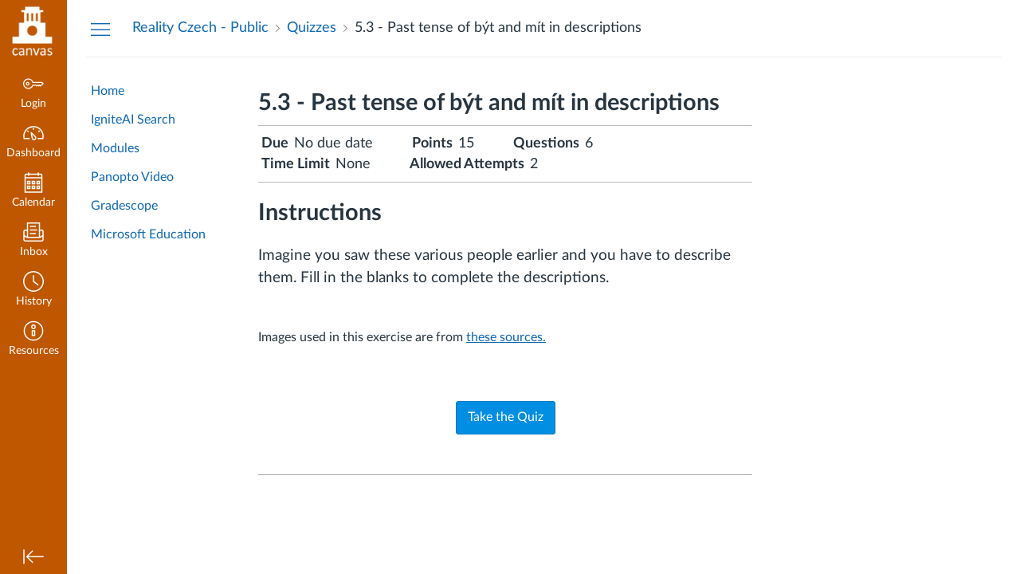

--- FILE ---
content_type: text/css; charset=utf-8
request_url: https://du11hjcvx0uqb.cloudfront.net/dist/brandable_css/c4b2f247cd9beb15159425b9a017854b/variables-6ceabaf6137deaa1b310c07895491bdd.css
body_size: 900
content:
:root {
        --ic-brand-primary-darkened-5: #0087D8;
--ic-brand-primary-darkened-10: #0080CD;
--ic-brand-primary-darkened-15: #0079C1;
--ic-brand-primary-lightened-5: #0C93E4;
--ic-brand-primary-lightened-10: #1999E5;
--ic-brand-primary-lightened-15: #269EE7;
--ic-brand-button--primary-bgd-darkened-5: #0087D8;
--ic-brand-button--primary-bgd-darkened-15: #0079C1;
--ic-brand-button--secondary-bgd-darkened-5: #26333D;
--ic-brand-button--secondary-bgd-darkened-15: #222E37;
--ic-brand-font-color-dark-lightened-15: #47535C;
--ic-brand-font-color-dark-lightened-28: #636D75;
--ic-link-color-darkened-10: #0D5EA2;
--ic-link-color-lightened-10: #2677BA;
--ic-brand-primary: #008EE3;
--ic-brand-font-color-dark: #273540;
--ic-link-color: #0E68B3;
--ic-brand-button--primary-bgd: var(--ic-brand-primary);
--ic-brand-button--primary-text: #ffffff;
--ic-brand-button--secondary-bgd: #273540;
--ic-brand-button--secondary-text: #ffffff;
--ic-brand-global-nav-bgd: #bf5700;
--ic-brand-global-nav-ic-icon-svg-fill: #ffffff;
--ic-brand-global-nav-ic-icon-svg-fill--active: #005f86;
--ic-brand-global-nav-menu-item__text-color: #ffffff;
--ic-brand-global-nav-menu-item__text-color--active: #005f86;
--ic-brand-global-nav-avatar-border: #ffffff;
--ic-brand-global-nav-menu-item__badge-bgd: #005f86;
--ic-brand-global-nav-menu-item__badge-bgd--active: var(--ic-brand-primary);
--ic-brand-global-nav-menu-item__badge-text: #000000;
--ic-brand-global-nav-menu-item__badge-text--active: #ffffff;
--ic-brand-global-nav-logo-bgd: #bf5700;
--ic-brand-header-image: url('https://instructure-uploads.s3.amazonaws.com/account_10170000000097771/attachments/39459636/canvas_logo.png?AWSAccessKeyId=AKIAJFNFXH2V2O7RPCAA&Expires=1938163743&Signature=YzZ%2FGakuLkPx9%2B36L8Bc1EDE2sM%3D&response-cache-control=Cache-Control%3Amax-age%3D473364000.0%2C%20public&response-expires=473364000.0');
--ic-brand-mobile-global-nav-logo: url('https://du11hjcvx0uqb.cloudfront.net/dist/images/mobile-global-nav-logo-aff8453309.svg');
--ic-brand-watermark: ;
--ic-brand-watermark-opacity: 1;
--ic-brand-favicon: url('https://instructure-uploads.s3.amazonaws.com/account_10170000000097771/attachments/39466428/utexas.ico?AWSAccessKeyId=AKIAJFNFXH2V2O7RPCAA&Expires=1938362224&Signature=cF9RsEP5ifirsHKUNGQz84GLBmg%3D&response-cache-control=Cache-Control%3Amax-age%3D473364000.0%2C%20public&response-expires=473364000.0');
--ic-brand-apple-touch-icon: url('https://du11hjcvx0uqb.cloudfront.net/dist/images/apple-touch-icon-585e5d997d.png');
--ic-brand-msapplication-tile-color: var(--ic-brand-primary);
--ic-brand-msapplication-tile-square: url('https://du11hjcvx0uqb.cloudfront.net/dist/images/windows-tile-eda8889e7b.png');
--ic-brand-msapplication-tile-wide: url('https://du11hjcvx0uqb.cloudfront.net/dist/images/windows-tile-wide-44d3cc1060.png');
--ic-brand-right-sidebar-logo: url('https://instructure-uploads.s3.amazonaws.com/account_10170000000097771/attachments/39430283/RGB_university_primary.png?AWSAccessKeyId=AKIAJFNFXH2V2O7RPCAA&Expires=1937293966&Signature=%2F%2B2VLP4zVGr7KUUA%2FopA7wujdLg%3D&response-cache-control=Cache-Control%3Amax-age%3D473364000.0%2C%20public&response-expires=473364000.0');
--ic-brand-Login-body-bgd-color: #334451;
--ic-brand-Login-body-bgd-image: ;
--ic-brand-Login-body-bgd-shadow-color: #273540;
--ic-brand-Login-logo: url('https://du11hjcvx0uqb.cloudfront.net/dist/images/login/canvas-logo-5617606953.svg');
--ic-brand-Login-Content-bgd-color: none;
--ic-brand-Login-Content-border-color: none;
--ic-brand-Login-Content-inner-bgd: none;
--ic-brand-Login-Content-inner-border: none;
--ic-brand-Login-Content-inner-body-bgd: none;
--ic-brand-Login-Content-inner-body-border: none;
--ic-brand-Login-Content-label-text-color: #ffffff;
--ic-brand-Login-Content-password-text-color: #ffffff;
--ic-brand-Login-footer-link-color: #ffffff;
--ic-brand-Login-footer-link-color-hover: #ffffff;
--ic-brand-Login-instructure-logo: #ffffff;
      }

--- FILE ---
content_type: text/css; charset=utf-8
request_url: https://du11hjcvx0uqb.cloudfront.net/dist/brandable_css/new_styles_normal_contrast/bundles/quizzes-9deb0c7e0d.css
body_size: 10833
content:
a.menu_tool_link img.icon,a.menu_tray_tool_link img.icon{max-width:16px}.move-select-header{font-size:16px;font-size:1rem;color:#222;padding-bottom:15px;margin-top:0;line-height:1.8}.move_select{margin:15px 0}.accessibility-warning{padding:4px 8px;background:var(--ic-link-color);background-clip:border-box;text-align:center;color:#fff;text-decoration:none;border-radius:4px;border:1px dashed rgba(255,255,255,.8);font-size:14px;font-size:0.875rem;position:absolute;left:0px;top:-16px}.accessibility-warning:focus{color:#fff}.accessibility-warning:focus{text-decoration:underline}li.quiz{cursor:pointer}li.quiz .ellipses,li.quiz i[class^=icon-]:not(.icon-publish):not(.icon-quiz):not(.icon-post-to-sis):not(.icon-lock):not(.icon-blueprint-lock){color:gray}li.quiz .ig-title{flex:1}@media only screen and (min-width: 992px){li.quiz .ig-title{flex:0 0 30%}}li.quiz .ig-details{flex:1}li.quiz .default-dates .status-description{font-weight:bold}#quiz_show .btn-published.disabled{opacity:1}#quiz_show .alert{padding-right:14px}#quiz_show .alert .actions{text-align:right;line-height:36px}#quiz_show .alert .unpublished_quiz_warning,#quiz_show .alert .unsaved_quiz_warning{display:block}#quiz_show .alert form{margin-bottom:0px}#quiz_show .admin-links{text-align:left;margin-left:10px}#quiz_show .admin-links .al-options{min-width:125px}#quiz_show .description.teacher-version{padding:15px;overflow-y:auto;height:200px;border:1px solid #aaa;border-radius:4px;resize:vertical}#quiz_show .lock_explanation{text-align:left;margin-top:20px}#quiz_show .take_quiz_button{text-align:center;margin-top:20px;font-size:1.3em}#quiz_show .preview_quiz_button{text-align:center;margin-top:20px;font-size:1.3em}#quiz_show #quiz_details{display:none;margin:0 auto 10px;max-height:500px;overflow:auto}#quiz_show #quiz_details .submitted_list{float:left;width:50%}#quiz_show #quiz_details .name{display:block;padding:4px 12px;border-top:1px solid #fff}#quiz_show .control-group{margin-bottom:0px}#quiz_show .control-group .control-label{font-weight:bold;width:33.3%}#quiz_show .control-group .controls{margin-left:35%}#quiz_show .control-group .controls .value{display:block;padding-top:5px}#quiz_show ul#quiz_student_details{list-style:none;padding:0;border-top:1px solid #bbb;border-bottom:1px solid #bbb;width:100%;font-size:1.1em;padding:.5em .25em;margin:0 0 1em}#quiz_show ul#quiz_student_details li{display:inline-block}#quiz_show ul#quiz_student_details li .title{font-weight:bold;margin-right:2px}#quiz_show ul#quiz_student_details li .value{padding-right:2.5em}.ic-Layout-wrapper{overflow:visible}.quiz-header{border-bottom:1px solid #a4a4a4;overflow:hidden}.quiz-header h1,.quiz-header h2{margin-top:0;font-weight:bold}.quizzes-speedgrader .quizzes-speedgrader-padding{height:60px}.quizzes-speedgrader .grade-by-question-warning{padding:5px;color:red}.quiz-submission,.question_editing{background:#fff;border:1px solid #fff;padding:16px;font-size:1rem}.quiz-submission .question-not-graded-text{display:none}.question_editing.brief{min-height:80px}.add_question{border:none}.multiple_dropdowns_question .ui-selectmenu{margin:.25em 0}label.bold{font-weight:700}label .asterisk.error{color:#e62429}textarea[type]:required:invalid,input[type]:required:invalid{border-color:#ccc;box-shadow:none;color:var(--ic-brand-font-color-dark)}textarea[type]:required:invalid:focus,input[type]:required:invalid:focus{border-color:var(--ic-link-color-lightened-10)}.questions_number_message_container,.question_points_message_container{display:block}.input-message__container{display:flex;margin:.5rem 0 0;font-size:.875rem;flex-direction:row;gap:.375rem;color:#888}.input-message__container--with-bottom-margin{margin-bottom:.5rem}.input-message__container.hidden{display:none}.input-message__container .icon-warning{display:none !important}.input-message__container.error{color:#e62429}.input-message__container.error .icon-warning{display:inline-block !important}.input-message__icon:before{line-height:1.25 !important}.input-message__text{font-size:.875rem}.form-control--right-aligned{display:flex;flex-direction:column;align-items:flex-end}.form-control.invalid .form-control__input,.form-control.invalid input,.form-control.invalid input[type]:required:invalid,.form-control.invalid input[type]:focus:required:invalid{border-color:#e62429;box-shadow:none}.form-control.invalid .tox .tox-edit-area__iframe{border-color:transparent}.form-control.invalid .tox .tox-edit-area,.form-control.invalid .tox .tox-edit-area:focus-within,.form-control.invalid .tox .tox-edit-area.active iframe{border-color:#e62429 !important}.form-control--with-bottom-margin{margin-bottom:.5rem}.form-control__label{margin-bottom:0 !important;padding-top:0 !important}.form-control__wrapper{display:inline-flex !important;flex-direction:row;align-items:center;gap:.5rem;flex-wrap:wrap}.form-control__message{font-weight:normal}.form-control__input--without-margin{margin:0 !important}.form-control__inline-wrapper{display:inline-flex;flex-direction:column;gap:.5rem}.form-control__inline-wrapper .form-control__message{margin-top:0}#submit_quiz_form .button-container .btn,#submit_quiz_form #submit_quiz_button{min-width:120px}#submit_quiz_form .button-container{padding:0 30px}#submit_quiz_form .button-container .previous-question,#submit_quiz_form .button-container .next-question{position:relative}#submit_quiz_form .button-container .previous-question i{left:5px}#submit_quiz_form .button-container .next-question{float:right}#submit_quiz_form .button-container .next-question i{right:5px}#submit_quiz_form .button-container .next-question:after,#submit_quiz_form .button-container .previous-question:before{color:#666}#submit_quiz_form .button-container .next-question:after,#submit_quiz_form .button-container .previous-question:before{color:#fff}#sort_questions{max-height:250px;overflow:auto;margin:0px 0px 20px;padding-left:30px;line-height:1.5em}#sort_questions li{cursor:pointer}#questions.assessment_results{clear:both}#questions.assessment_results .question .header{padding:8px 20px;background-color:#f2f4f4;overflow:auto}#questions.assessment_results .question .header .name{display:inline-block;padding-top:5px}#questions.assessment_results .question .answers .answer{clear:both;margin:0 0 8px;position:relative;opacity:.5}#questions.assessment_results .question .answers .answer.correct_answer{opacity:1}#questions.assessment_results .question .answers .answer.selected_answer{opacity:1}#questions.assessment_results .question .answers .answer.wrong_answer{opacity:1}#questions.assessment_results .question .answers .answer.wrong_answer .ui-selectmenu-status{color:red}#questions.assessment_results .question .answers .answer.full-opacity{opacity:1}#questions.assessment_results .question .answers .answer.hide_right_arrow,#questions.assessment_results .question .answers .answer.selected_answer.hide_right_arrow{background-image:none}#questions.assessment_results .question.hover .answers .answer.hide_right_arrow,#questions.assessment_results .question.hover .answers .answer.selected_answer.hide_right_arrow{background-image:none}#questions.assessment_results .question.hover .answers .answer.selected_answer.correct_answer{background-image:none}#questions.assessment_results .question.hover .answers .answer.correct_answer{background-image:none}#questions.assessment_results .question.hover .answers .answer.hide_right_arrow,#questions.assessment_results .question.hover .answers .answer.selected_answer.hide_right_arrow{background-image:none}#questions.assessment_results.suppress_correct_answers .question .answers .answer.wrong_answer,#questions.assessment_results.survey_results .question .answers .answer.wrong_answer{opacity:1}#questions.assessment_results.suppress_correct_answers .question .answers .answer.wrong_answer .ui-selectmenu-status,#questions.assessment_results.survey_results .question .answers .answer.wrong_answer .ui-selectmenu-status{color:inherit}#questions.assessment_results.suppress_correct_answers .question .answers .answer.correct_answer,#questions.assessment_results.survey_results .question .answers .answer.correct_answer{border:none;border-top:1px solid #ddd;border-radius:0;padding-bottom:0;opacity:1}#questions.assessment_results.survey_results .question_points_holder{display:none}#questions.assessing .question_holder .question,#questions.assessment_results .question_holder .question{margin:.7em 30px 30px}#questions.assessing .question_holder .question.related,#questions.assessment_results .question_holder .question.related{border-width:2px}#questions.assessing .question_holder .question .move,#questions.assessment_results .question_holder .question .move{display:none}#questions.assessing .question_holder .complete,#questions.assessment_results .question_holder .complete{background-color:#eee;color:#999}#questions.assessing{background:#fff;padding:16px;min-height:225px}#questions.assessing .answer{padding:5px;margin:0}#questions.assessing .answer:before,#questions.assessing .answer:after{display:table;content:"";line-height:0}#questions.assessing .answer:after{clear:both}#questions.assessing .answer:last-child{border-bottom:0}#questions.brief .question_holder .display_question{font-size:.9em}#questions.brief .question_holder .display_question .answer,#questions.brief .question_holder .display_question .question_comment,#questions.brief .question_holder .display_question .quiz_comment{display:none}#questions.brief .question_holder .display_question .calculated_question_answers{display:none}#questions.brief .multiple_answer_sets_holder{display:none}#questions.brief .add_question_group_link{display:inline}#questions.brief .after_answers{display:none}#questions .add_question_group_link{display:none}#questions .group_placeholder{border-right:1px solid #aaa;border-left:1px solid #aaa}#questions .group_top{border:1px solid #aaa;padding:8px 10px 3px;background-color:#eee;clear:both;position:relative}#questions .group_top .quiz_group_form{margin:0}#questions .group_top.question_bank_top .local_group_links{display:none}#questions .group_top.ui-sortable-placeholder{border-bottom-width:1px;border-style:dashed;-moz-border-radius:5px;border-color:#444;margin-bottom:20px}#questions .group_top .group_edit{display:none}#questions .group_top .links{opacity:.5}#questions .group_top .move{width:20px;height:20px;float:left;margin-right:7px}#questions .group_top .move .draggable-handle{color:#888;cursor:pointer}#questions .group_top .group_display.name{font-weight:bold;padding-right:20px;line-height:20px;font-size:16px;font-size:1rem;display:inline}#questions .group_top .group_display.hidden{display:none}#questions .group_top.hover .links{opacity:1}#questions .group_top.editing .links{opacity:1}#questions .group_top.editing .group_edit{display:inline}#questions .group_top.editing div.group_edit{display:block}#questions .group_top.editing .group_display{display:none}#questions .group_top.editing .move{display:none}#questions .group_top.dragging{border-bottom-width:1px;padding-bottom:5px;-moz-border-radius:5px}#questions .group_bottom{border:1px solid #aaa;border-top-width:0;margin-bottom:30px;-moz-border-radius-bottomright:5px;-moz-border-radius-bottomleft:5px}#questions .question_holder.ui-sortable-placeholder .question_placeholder{display:block;border:1px dashed #444;-moz-border-radius:5px}#questions .assessment_question_bank,#questions .question_holder.group,#questions .insufficient_count_warning{border-left:1px solid #aaa;border-right:1px solid #aaa;border-top:0;padding-left:20px;padding-right:20px;padding-top:1em;-moz-border-radius:0}#questions .insufficient_count_warning i.icon-warning{color:#f06e26}#questions .question_holder.group{padding-bottom:10px}#questions .question_holder.group .question{margin-bottom:0}#questions .question_holder.group .question .question_points_holder{display:none}#questions .answers_warning{margin:.5rem 0}#questions .answers_warning_message{padding-left:.5rem}.question_bank{border-bottom:1px solid #b6babf;border-top:1px solid #fff}.question_bank:first-child{border-top:none}.question_bank:last-child{border-bottom:none}.question_bank .move{display:none}.question_holder{position:relative}.question_holder>.question .question_comment.empty{display:none}.question_holder>.question .answer_comment_holder.empty{display:none}.question_holder>.question .answer_comment,.question_holder>.question .question_comment_text{white-space:pre-wrap}#questions.assessment_results .question_holder .question{margin:.7em auto 30px;min-width:415px;width:80%}.question{border:1px solid #aaa;background-color:#fff;position:relative;min-height:50px;margin:.7em auto 30px;_height:10px}.question.modified_but_not_saved{border-width:2px}.question.selected_single_question{border-color:#31b5ff;border-width:2px}.question .move{background:none !important;float:left;margin:8px 8px 0;width:16px;height:16px;padding:2px}.question .move .draggable-handle{color:#888;cursor:pointer}.question .header{font-size:1.2em;font-weight:bold;border-bottom:1px solid #aaa;background-color:#f2f4f4;padding:8px 20px;margin:0}.question .header .question_points_holder{float:right;font-size:.9em;font-weight:bold;color:#595959;margin-top:.1em}.question .header .question_points_holder .form-control__input{margin-bottom:0}.question .text{clear:left;padding:5px 20px 20px}.question .text .button-container{clear:both}.question .text .question_text{margin-top:1.5em;margin-bottom:1.5em}.question .text .question_text .answer_select{border:2px solid #888}.question .text .question_text .text_after_answers{display:block;margin-top:10px}.question .text .question_text .text_before_answers{display:block;margin-bottom:10px}.question .text .variable_definitions{width:100%}.question .text .calculated_question_answers_header{font-weight:bold}.question .text .formulas_list div{margin-bottom:2px}.question .text .calculated_question_answers_content{margin-left:20px;margin-bottom:5px;max-width:400px;overflow:auto}.question .text .calculated_question_answers_content table{border-collapse:collapse}.question .text .calculated_question_answers_content th{text-align:left;font-weight:normal;padding-left:5px;padding-right:5px}.question .text .calculated_question_answers_content td{border-top:1px solid #ccc;text-align:left}.question .text .equation_combinations_holder{position:relative;max-height:100px;overflow:auto}.question .text .equation_combinations{width:100%}.question .text .answers .quiz_response_text{word-wrap:break-word}.question .text .answers .answer{padding:8px 30px 0}.question .text .answers .answer .answer_list{margin:5px;padding-left:0;font-weight:bold}.question .text .answers .answer .answer_row{display:flex;align-items:flex-start}.question .text .answers .answer .answer_input{width:12px;vertical-align:top;padding-top:2px}.question .text .answers .answer .answer_input input[type=radio],.question .text .answers .answer .answer_input input[type=checkbox]{margin-top:0}.question .text .answers .answer .answer_label{padding-left:.5rem;padding-top:2px;width:100%}.question .text .answers .answer .answer_label>*:first-child,.question .text .answers .answer .answer_label+*{margin-top:0}.question .text .answers .answer .answer_label>p:last-child{margin-bottom:0}.question .text .answers .answer .answer_html>p:last-child{margin-bottom:0}.question .text .answers .answer.unspecified_answer .answer_comment_holder{border-color:#abd}.question .text .answers .answer.unspecified_answer .answer_comment_holder .comment_top{background-image:url(/dist/images/comment_top_neutral-c6a1e56c91.png)}.question .text .answers .answer.unspecified_answer .answer_text,.question .text .answers .answer.unspecified_answer .answer_html{font-weight:normal}.question .text .answers .answer.unspecified_answer .answer_comment_holder{border-color:#4a4;background-image:linear-gradient(to bottom, #d7e7c9, #c3deac)}.question .text .answers .answer.unspecified_answer .answer_comment_holder .comment_top{background-image:url(/dist/images/comment_top_correct-ea9034f417.png)}.question .text .answers .answer.partial_answer{background:url(/dist/images/partial_answer-688f1b1720.png) no-repeat 3px 5px}.question .text .answers .answer.partial_answer .answer_text{font-weight:bold}.question .text .answers .answer.negative_answer{background:url(/dist/images/negative_answer-36c4967746.png) no-repeat 3px 5px}.question .text .answers .answer.negative_answer .answer_text{font-weight:bold}.question .question_comment{position:relative;float:left;width:auto;min-width:50px;border:2px solid #faa;-moz-border-radius:5px;padding:3px 5px;margin:5px 20px}.question .question_comment .comment_top{position:absolute;display:block;top:-8px;left:10px;width:19px;height:8px;background-image:url(/dist/images/comment_top-e1f4d6264a.png);background-repeat:no-repeat}.question .question_comment.question_neutral_comment{border-color:#abd}.question .question_comment.question_neutral_comment .comment_top{background-image:url(/dist/images/comment_top_neutral-c6a1e56c91.png)}.question .question_comment.question_correct_comment{border-color:#4a4}.question .question_comment.question_correct_comment .comment_top{background-image:url(/dist/images/comment_top_correct-ea9034f417.png)}.question .links{float:right;margin:8px 8px 0 0}.question .links a{position:relative;left:-100000px}.question .links a:focus{left:0}.question .flag_question{background:url(/dist/images/answers_sprite-0d764f2477.png) -48px top;cursor:pointer;position:absolute;left:-30px;margin-top:13px;height:16px;width:20px}.question .flag_question:hover{background-position:-69px -17px}.question.marked .flag_question,.question.marked:hover .flag_question{background-position:-48px -17px}.no-touch .question.hover .move,.touch .question .move{background-color:#fff}.no-touch .question.hover .move .move_icon,.touch .question .move .move_icon{display:inline}.no-touch .question.hover .links a,.touch .question .links a{left:0}.no-touch .question.hover .flag_question,.touch .question .flag_question{background-color:#fff}.no-touch .question.hover .flag_question .flag_icon,.touch .question .flag_question .flag_icon{opacity:.2;display:inline}.question.multiple_choice_question .answer,.question.multiple_answers_question .answer,.question.matching_question .answer,.question.true_false_question .answer{border-top:1px solid #ddd}.question.fill_in_multiple_blanks_question .answer_group,.question.multiple_dropdowns_question .answer_group{border-top:1px solid #ddd}.question.fill_in_multiple_blanks_question .answer_group:last-child,.question.multiple_dropdowns_question .answer_group:last-child{border-bottom:0}.answer .answer_select{vertical-align:top;padding-top:.5em}.answer .answer_select .answer_weight{display:none}.answer .answer_match{padding:0 0 10px}.answer .answer_match .answer_match_left,.answer .answer_match .answer_match_left_html{float:left;width:45%;font-weight:bold;overflow:auto}.answer .answer_match .answer_match_middle{float:left;width:10%}.answer .answer_match .answer_match_right{float:left;width:45%}.answer .answer_match .answer_match_right .answer{border-top:none}.answer .answer_match .answer_match_right .answer .correct_answer{padding-left:5px}.answer .answer_match .answer_match_right .answer .correct_answer .answer_text{font-weight:bold}.form_answers .answer .answer_match{padding-bottom:0;padding-top:10px}.question_form .question .answer .answer_select .select_answer{display:none}.question .answer .answer_select .select_answer_link{display:none}.question input[type=text]{max-width:100%;min-width:120px}.question.selectable .answer .answer_select .select_answer{display:block}.question.selectable .answer .select_answer_link{display:inline}.question.selectable .answer .answer_select .answer_image{background-repeat:no-repeat;background-position:3px 5px;cursor:pointer}.question.selectable .answer.hover .answer_select .answer_image,.question.selectable .answer .answer_select .select_answer_link:focus .answer_image{background-image:url(/dist/images/partial_answer-688f1b1720.png)}.question.selectable .answer.partial_answer .answer_select .answer_image{background-image:url(/dist/images/partial_answer-688f1b1720.png)}.question.selectable .answer.negative_answer .answer_select .answer_image{background-image:url(/dist/images/negative_answer-36c4967746.png)}.question.fill_in_multiple_blanks_question .answer .answer_select .answer_box{display:none}.skipped{display:none}.survey_quiz .question .text .answers .answer.correct_answer,.question_holder .text .answers .answer.correct_answer{background-image:none}.survey_quiz .question .text .answers .answer.correct_answer .answer_text,.question_holder .text .answers .answer.correct_answer .answer_text{font-weight:normal}.survey_quiz .question .text .answers .answer.partial_answer,.question_holder .text .answers .answer.partial_answer{background-image:none}.survey_quiz .question .text .answers .answer.partial_answer .answer_text,.question_holder .text .answers .answer.partial_answer .answer_text{font-weight:normal}.survey_quiz .question .text .answers .answer.negative_answer,.question_holder .text .answers .answer.negative_answer{background-image:none}.survey_quiz .question .text .answers .answer .answer_text,.survey_quiz .question .text .answers .answer .answer_html,.question_holder .text .answers .answer .answer_text,.question_holder .text .answers .answer .answer_html{display:inline-block}.survey_quiz .question.selectable .answer .answer_select,.question_holder.selectable .answer .answer_select{visibility:hidden}.survey_quiz .question.selectable .answer .answer_select .select_answer:focus .answer_image,.question_holder.selectable .answer .answer_select .select_answer:focus .answer_image{background-image:none}.survey_quiz .question.selectable .answer .answer_select .answer_box.hover .answer_box,.question_holder.selectable .answer .answer_select .answer_box.hover .answer_box{background-image:none}.survey_quiz .question.selectable .answer.hover .answer_select .answer_image,.question_holder.selectable .answer.hover .answer_select .answer_image{background-image:none}.survey_quiz .question.selectable .answer.correct_answer .answer_select .answer_image,.question_holder.selectable .answer.correct_answer .answer_select .answer_image{background-image:none}.question textarea{border:1px solid #ccc;padding:2px;margin:2px}.survey_quiz form.question_form .form_answers .answer_comments{display:none}.survey_quiz form.question_form .question_comment{display:none}.survey_quiz form.question_form .question_comment.question_neutral_comment{display:block}.survey_quiz form.question_form .question.selectable .answer.correct_answer{color:inherit}form.question_form .question .header{overflow:hidden}form.question_form .multi_answer_sets{display:none}form.question_form .fill_in_multiple_blanks_question .multi_answer_sets,form.question_form .multiple_dropdowns_question .multi_answer_sets{display:block}form.question_form .fill_in_multiple_blanks_question .multi_answer_sets_subheader,form.question_form .multiple_dropdowns_question .multi_answer_sets_subheader{font-size:.8em}form.question_form .explanation{font-size:.8em;margin-bottom:5px}form.question_form .form_answers .answer{border:1px solid #fff;-moz-border-radius:5px}form.question_form .form_answers .answer.hover{border:1px solid #ddd}form.question_form .form_answers .answer .question_actions a{position:relative;left:-100000px}form.question_form .form_answers .answer.hover .question_actions a,form.question_form .form_answers .question_actions a:focus{left:0}form.question_form .form_answers .answer_comments{overflow-x:auto;margin-left:30px;padding:10px 5px;margin-top:5px;cursor:pointer}form.question_form .form_answers .answer_comments .answer_comment_box{height:2.5em}form.question_form .form_answers .answer_comments.empty{padding:0}form.question_form .form_answers .answer.correct_answer .answer_comments{border-color:#4a4}form.question_form .form_answers .answer.correct_answer .answer_comments .comment_top{background-image:url(/dist/images/comment_top_correct-ea9034f417.png)}form.question_form .question_comment{float:none;display:inline-block;width:40%;min-width:50px;padding:3px 5px;margin:5px 10px;vertical-align:top}form.question_form .question_comment.question_correct_comment{border-color:#4a4;color:#080}form.question_form .question_comment.question_correct_comment .comment_top{background-image:url(/dist/images/comment_top_correct-ea9034f417.png)}form.question_form .question.selectable .answer.correct_answer{color:#080}form.question_form .comment{position:relative;border:2px solid #faa;-moz-border-radius:5px}form.question_form .comment .details{font-size:.8em}form.question_form .comment .comment_focus{position:relative;left:-100000px;float:right}form.question_form .comment .comment_focus .ellipsis{display:none}form.question_form .comment.hover .comment_focus,form.question_form .comment .comment_focus:focus{left:0}form.question_form .comment .comment_top{position:absolute;display:block;top:-8px;left:10px;width:19px;height:8px;background-repeat:no-repeat;background-image:url(/dist/images/comment_top-e1f4d6264a.png)}form.question_form .comment.empty{width:50px;opacity:.5}form.question_form .comment.empty .comment_focus{left:0;float:none;display:block;text-align:center;font-size:1.2em}form.question_form .comment.empty .comment_focus .ellipsis{display:block}form.question_form .comment.empty .comment_focus .icon-edit{display:none}form.question_form .comment.empty .details{display:none}form.question_form .comment.editing{display:block;width:auto}form.question_form .comment.editing .mce-container-body{overflow:inherit}form.question_form .comment.editing .comment_focus{display:none}ul#question_list{margin:0 0 13px;padding:0 0 0 20px;list-style-type:none}ul#question_list li{padding-left:20px}ul#question_list li i{color:#595959;margin-right:4px}ul#question_list li.answered a{color:var(--ic-brand-primary-darkened-15)}ul#question_list li.answered.current_question a{color:#396eb2}ul#question_list li.marked{font-weight:bold;background-image:url("/dist/images/flagged_question-e2565888dd.png");background-position:left 3px top 7px;background-repeat:no-repeat}ul#question_list li.current_question{color:var(--ic-brand-font-color-dark) !important;font-weight:bold}ul#question_list li.correct{color:#080}ul#question_list li.correct a{color:#080}ul#question_list li.incorrect{color:#800}ul#question_list li.incorrect a{color:#800}ul#question_list.read_only li.seen{color:#ccc}.quiz_score .score_value{font-size:1.2em;font-weight:bold;color:#444}.alert-header{font-size:inherit;display:inline}ul#quiz_versions{margin-top:5px}ul#quiz_versions .quiz_version.selected{font-weight:bold}#quiz_edit_header #quiz_display_points_possible{line-height:33px;font-size:1.1em;text-align:right}#quiz_edit_actions{border:1px solid #b6babf;border-width:1px 0;padding:12px 13px;text-align:right}#quiz_edit_actions .notify{text-align:left}#quiz_edit_actions .notify .checkbox{margin-bottom:0;margin-top:5px;min-height:18px}#quiz_edit_actions #cancel_button{margin-right:6px}#quiz_edit_wrapper{background-color:#fff}#quiz_edit_wrapper .form{padding:1em}#quiz_edit_wrapper .inline-input{display:flex;flex-direction:row;gap:1.75rem;margin-bottom:.625rem}#quiz_edit_wrapper .inline-input__label{margin-bottom:0 !important;padding-top:.5rem !important}#quiz_edit_wrapper #quiz_title{margin-top:5px}#quiz_edit_wrapper label{font-size:.875rem}#quiz_edit_wrapper .title #quiz_title{max-width:430px;width:100%}#quiz_edit_wrapper .points-possible .form-control__label{padding-top:.5rem !important}#quiz_edit_wrapper .answers_warning{margin:.5rem 0}#quiz_edit_wrapper .answers_warning_message{padding-left:.5rem}#quiz_edit_wrapper #student_submissions_warning,#quiz_edit_wrapper #unpublished_changes_message{padding:12px;border-width:1px;margin-bottom:.7em}#quiz_edit_wrapper #quiz_display_points_possible{line-height:40px;font-size:1.2em;text-align:right}#quiz_edit_wrapper .admin-links{line-height:40px}#quiz_edit_wrapper .admin-links .al-options{min-width:125px}#quiz_edit_wrapper #options_tab{overflow-x:scroll}#quiz_edit_wrapper #quiz_tabs{margin-top:12px}#quiz_edit_wrapper #quiz_tabs #quiz_tabs_tab_list{display:flex;align-items:flex-end}#quiz_edit_wrapper #quiz_tabs #quiz_tabs_tab_list #quiz_tabs_spacer{flex:1}#quiz_edit_wrapper #quiz_tabs #quiz_tabs_tab_list .header-bar-right{display:flex;align-items:center}#quiz_edit_wrapper #quiz_tabs #quiz_tabs_tab_list .header-bar-right .admin-links{padding-bottom:6px}#quiz_edit_wrapper #quiz_tabs #questions_tab{background:#fff}#quiz_edit_wrapper #quiz_tabs #questions_tab #show_question_details_wrap{width:80%;min-width:415px;margin:1em auto}#quiz_edit_wrapper #quiz_tabs #quiz_options_form{margin:0 auto}#quiz_edit_wrapper #quiz_tabs #quiz_options_form td{vertical-align:top}#quiz_edit_wrapper #quiz_tabs #quiz_options_form label.checkbox{margin-bottom:10px}#quiz_edit_wrapper #quiz_tabs #quiz_options_form .inline{display:inline-block}#quiz_edit_wrapper #quiz_tabs #quiz_options_form .inline.checkbox{margin-bottom:10px}#quiz_edit_wrapper #quiz_tabs #quiz_options_form .inline.nowrap{white-space:nowrap}#quiz_edit_wrapper #quiz_tabs #quiz_options_form .form-control__label{display:block}#quiz_edit_wrapper #quiz_tabs #quiz_options_form #keep_score_select,#quiz_edit_wrapper #quiz_tabs #quiz_options_form #quiz_allowed_attempts{margin-left:10px}#quiz_edit_wrapper #quiz_tabs #quiz_options_form #quiz_allowed_attempts{width:20px;margin-bottom:5px}#quiz_edit_wrapper #quiz_tabs #quiz_options_form #keep_score_select{width:100px}#quiz_edit_wrapper #quiz_tabs #quiz_options_form #quiz_show_correct_answers_options .form-control__wrapper{align-items:start}#quiz_edit_wrapper #quiz_tabs #quiz_options_form #quiz_show_correct_answers_options .form-control__label{padding-top:.5rem !important}#quiz_edit_wrapper #quiz_tabs #quiz_options_form #quiz_show_correct_answers_options .form-control.invalid .datetime_suggest:not(:has(.error-message)){display:none !important;visibility:hidden}#quiz_edit_wrapper #quiz_tabs #quiz_options_form #quiz_show_correct_answers_options>div{margin-bottom:10px}#quiz_edit_wrapper #quiz_tabs #quiz_options_form #quiz_show_correct_answers_options label.inline{min-width:160px}#quiz_edit_wrapper #quiz_tabs #quiz_options_form #quiz_show_correct_answers_options .datetime_suggest{display:block;padding-left:0;font-size:.875rem}#quiz_edit_wrapper #quiz_tabs #quiz_options_form #quiz_show_correct_answers_options .datetime_suggest .error-message{display:flex;flex-direction:row;gap:.375rem}#quiz_edit_wrapper #quiz_tabs #quiz_options_form #quiz_show_correct_answers_options .datetime_suggest .error-message i{margin-right:0}#quiz_edit_wrapper #quiz_tabs #quiz_options_form .control-group{margin-bottom:10px;overflow:visible}#quiz_edit_wrapper #quiz_tabs #quiz_options_form .option-group{max-width:478px;padding:10px 10px 0;border:1px solid #ccc;border-radius:4px;margin-bottom:15px;position:relative;overflow:hidden}#quiz_edit_wrapper #quiz_tabs #quiz_options_form .option-group>label.checkbox{position:relative;z-index:1}#quiz_edit_wrapper #quiz_tabs #quiz_options_form .option-group>label.checkbox:hover:before{content:"";position:absolute;z-index:-1;top:-10px;right:-10px;bottom:-10px;left:-10px;background:#e7f4ff;border-radius:4px}#quiz_edit_wrapper #quiz_tabs #quiz_options_form .option-group.disabled label{color:#999}#quiz_edit_wrapper #quiz_tabs #quiz_options_form .option-caption{font-size:15px;font-size:0.9375rem;font-weight:bold;line-height:1.4em}#quiz_edit_wrapper #quiz_tabs #quiz_options_form .option-caption:not(:first-of-type){margin-top:30px}#quiz_edit_wrapper #quiz_tabs #quiz_options_form .options{margin-left:20px}.options_header{font-weight:bold;font-size:1.2em}.options_header a{margin-right:10px;margin-top:.35em;float:right;font-size:.8em}.equation_answers{display:none}.equation_header{display:none;margin-bottom:0}.equation_header .equation_subheader{margin-left:0;font-size:.8em}.true_false_question .delete_answer_link{display:none !important}.calculated_question .equation_answers{display:block}.calculated_question .form_answers{display:none}.calculated_question .add_answer{display:none}.calculated_question .variables{margin-bottom:10px;table-layout:fixed}.calculated_question .variables #equation_var_name{width:10%}.calculated_question .variables th{font-size:.8em}.calculated_question .variables td input{width:120px;min-width:40px;max-width:100%}.calculated_question .equation_content>table{width:100%}.calculated_question .equation_content>table th{vertical-align:top;text-align:left}.calculated_question .word_problem{width:100%}.calculated_question .formulas{table-layout:fixed}.calculated_question .formulas thead tr td:last-child{width:5%}.calculated_question .formulas thead tr #headings\.result{width:30%}.calculated_question .formulas .formula_row.last_row{font-weight:bold}.calculated_question .formulas .formula_row.last_row .status{font-size:1.2em}.calculated_question .formulas .last_row_details{font-size:.8em}.calculated_question .formulas .formula_row .formula{cursor:move}.calculated_question .formulas .formula_row .status{cursor:pointer}.calculated_question .formulas .decimal_places{font-size:.8em}.calculated_question .combinations td,.calculated_question .combinations th{text-align:left;width:10%}.calculated_question .combinations th{padding-right:5px;padding-left:5px}.calculated_question .combinations td.final_answer,.calculated_question .combinations th.final_answer{width:1%}.calculated_question .combinations td.final_answer{white-space:nowrap}.calculated_question .combinations{border-collapse:collapse}.calculated_question .combinations td{border-top:1px solid #ccc;padding:1px 3px}.calculated_question .combinations_holder{overflow:auto;max-height:100px}.calculated_question .equation_header{display:block}.calculated_question .equation_answers .equation_header{font-size:1.1em;font-weight:bold;margin-bottom:5px;display:block}.calculated_question .equation_answers .equation_header .equation_subheader{font-size:.7em;font-weight:normal;margin-left:20px}.calculated_question .equation_answers .equation_content{margin-left:20px;margin-bottom:15px}#equations_dialog_tabs pre{margin:3px 1px}#find_question_dialog .page_link{display:block;font-weight:bold;margin:5px 0}#find_question_dialog .found_question{margin-bottom:5px}#find_question_dialog .found_question .question_text{margin:2px 10px 2px 25px;font-size:.8em}#find_question_dialog .found_question .question_name{font-weight:bold}#find_question_dialog .found_question .already_added_message{display:none}#find_question_dialog .found_question.already_added .question_name,#find_question_dialog .found_question.already_added .question_text{color:#888}#find_question_dialog .found_question.already_added .already_added_message{display:block;font-size:.8em;color:#888;font-style:italic;margin-left:25px}#ip_filters_dialog .searching_message{font-size:1.1em;font-weight:bold}#ip_filters_dialog .filters{border-collapse:collapse}#ip_filters_dialog .filters td{border-bottom:1px dotted #ccc;cursor:pointer}#ip_filters_dialog .filters .ip_filter .name_and_account{padding:2px 10px 2px 5px}#ip_filters_dialog .filters .ip_filter .name_and_account .name{font-weight:bold}#ip_filters_dialog .filters .ip_filter .name_and_account .account{font-size:.8em;color:#888}#ip_filters_dialog .filters .ip_filter .filter{vertical-align:top;text-style:italic;padding:2px 5px 2px 10px}#ip_filters_dialog .filters .ip_filter:hover td{background-color:#eee}#aligned_outcomes_list .outcome{margin-bottom:3px;padding-bottom:3px;border-bottom:1px dotted #ccc}#aligned_outcomes_list .outcome .short_description{float:left;font-weight:bold}#aligned_outcomes_list .outcome .delete_outcome_link{float:right}#aligned_outcomes_list .outcome .content{font-size:.8em;padding-left:20px}#find_bank_dialog .bank_list{max-height:220px;overflow:auto;margin:10px 0}#find_bank_dialog .bank{border-radius:3px;padding:4px 5px;cursor:pointer;margin:0 20px;border-bottom:1px dotted #ccc}#find_bank_dialog .bank .title{font-weight:bold;white-space:nowrap;overflow:hidden;text-overflow:ellipsis}#find_bank_dialog .bank .sub_content{font-size:.8em;padding-left:20px}#find_bank_dialog .bank:hover{background-color:#eee}#find_bank_dialog .bank.selected{background-color:#ccc;font-weight:bold}#last_saved_indicator{color:#666;padding-right:10px}.muted-notice{background:#f1f1f1;background-image:linear-gradient(to bottom, #eee, #f7f7f7);border:1px solid #ccc;border-radius:5px;padding:16px;text-shadow:1px 1px 1px rgba(255,255,255,.75)}.ui-selectmenu-menu a,.ui-selectmenu{color:#222 !important;font-weight:normal;text-decoration:none !important}.ui-selectmenu{max-width:100% !important}.question select{max-width:100%}.edit_html_done_wrapper{text-align:right}.question_actions .edit_html{display:none}.multiple_choice_question .question_actions .edit_html,.multiple_answers_question .question_actions .edit_html{display:inline-block}.answer_arrow{line-height:20px;width:20px;height:20px;padding:2px;position:absolute;text-align:center;left:-2px;top:11px;border-radius:50%}.answer_arrow.correct:before{content:"✔"}.answer_arrow.incorrect:before{content:"✕"}.answer_arrow.info:before{content:"➔"}.answer_arrow.correct{color:#fff;background-color:green}.answer_arrow.incorrect{color:#fff;background-color:red}.answer_arrow.info{color:#000;background-color:#c7c7c7}.answer_indicator{color:#fff;padding:4px 8px;border-top-left-radius:.225rem;border-top-right-radius:.225rem;position:absolute;margin-top:-2rem;margin-left:-1px}.answer_indicator.incorrect{background-color:#e62429}.answer_indicator.correct{background-color:green}.question.incorrect.bordered,.question.unanswered.bordered{border-color:#e62429;margin-top:2.5rem !important}.question.correct.bordered{border-color:green;margin-top:2.5rem !important}.quiz_comment{background-image:linear-gradient(to bottom, #fff, #f4f5f6);border:1px solid #b5bfc7;filter:none;border-radius:5px;box-shadow:0 1px 2px rgba(0,0,0,.2);font-size:16px;font-size:1rem;min-width:100px;padding:14px;position:relative;margin:16px 30px;text-align:left;display:inline-block}.quiz_comment.empty{display:none}.quiz_comment p{margin-bottom:.5em}.quiz_comment p:last-child{margin-bottom:0}.quiz_comment:before{border:10px solid transparent;content:" ";height:0;position:absolute;width:0;border-bottom-color:#b5bfc7;left:30px;top:-20px}.quiz_comment:after{border:10px solid transparent;content:" ";height:0;position:absolute;width:0;border-bottom-color:#fff;left:30px;top:-19px}.answer_comment_holder{border-radius:5px;border:1px solid #faa;margin-left:20px;padding:5px;margin-top:5px;font-size:.8em;position:relative;float:left;width:auto;min-width:50px;background-image:linear-gradient(to bottom, #ffeae7, #fdd7d7)}.answer_comment_holder .answer_comment{background-image:none}.answer_comment_holder .comment_top{position:absolute;display:block;top:-8px;left:10px;width:19px;height:8px;background-repeat:no-repeat;background-image:url(/dist/images/comment_top-e1f4d6264a.png)}.answers .quiz_comment{font-size:.9em;margin:16px 0 8px;padding:5px 10px}.question_comments{display:flex;flex-wrap:wrap}.question_comments .comments_header{font-weight:bold}.question_comments .quiz_comment{font-size:.9em}.question_comments .correct_comments_header{color:#03893d}.question_comments .incorrect_comments_header{color:#e62429}#update_history_form{margin:0px}#update_history_form .assessment_results{clear:none}#update_history_form .question .text{clear:none}#update_history_form .button-container{padding:16px;text-align:right}#update_history_form #questions .user_points,#update_history_form #questions .question_points_holder{display:block}#update_history_form .header .question_points_holder{font-size:14px;font-size:0.875rem;margin:0}#update_history_form .header .question_input{width:70px;margin-bottom:0}#update_history_form .short_answer_question .answers .question_input{font-size:13px;font-size:0.8125rem;width:125px}.summary .footnote{font-size:14px;font-size:0.875rem;text-align:right}.answer-group-heading{display:block;margin:8px 0}.answers_wrapper{position:relative}.answers_wrapper .margin{margin-left:8px;color:#999}.question img,.answer img{max-width:100%}#questions .short_answer_question .answers_wrapper,#questions .numerical_question .answers_wrapper{border-top:1px solid #ddd;padding-top:8px}#questions .short_answer_question .answers_wrapper .answer,#questions .numerical_question .answers_wrapper .answer{margin:0 !important;padding-top:0}#questions.question_editing .question .answers_wrapper{border-top:none}#questions.question_editing .question .answers_wrapper .answer{position:relative}#questions.question_editing .question .answers .answer{position:relative}#questions.question_editing .question .calculated_question_answers{position:relative}#questions.question_editing .question.selectable .form_answers .answer.correct_answer .answer_select .answer_image{background-image:url(/dist/images/correct_answer-611a5f53b9.png)}#questions.question_editing .blank_id_select{width:auto;min-width:220px}#questions .essay_question .answers .question_input{width:100%}#questions .essay_question .tinymce-keyboard-shortcuts-toggle{float:right}.form-actions{border:1px solid #999;margin:18px 0 -1px}#quiz_options_holder select{width:auto;margin-left:3px}#quiz_options_holder input[type=text]{width:90%;margin-left:3px}#quiz_options_holder input[type=text].hasDatepicker{width:45%}.question_holder .display_question .upload-label{padding-right:2px;padding-top:25px}.question_holder .display_question .control-group .controls{margin:0 auto}.question_holder .display_question .file-upload-question-holder .file-status{margin-left:55px}.question_holder .display_question .file-upload-question-holder .file-removed{color:red}.question_holder .display_question .file-upload-question-holder .file-uploaded{color:green}.question_holder .display_question .file-upload-question-holder .upload-label{vertical-align:top}.question_holder .display_question .file-upload-question-holder .file-upload-box-with-file{padding:5px}.question_holder .display_question .file-upload-question-holder .file-upload-box-with-file .icon-end{color:gray;border-top-left-radius:0;border-bottom-left-radius:0}.question_holder .display_question .file-upload-question-holder .file-upload-box{margin-bottom:0;position:relative;display:inline-block;width:85%;border-top-left-radius:5px;border-bottom-left-radius:5px}.question_holder .display_question .file-upload-question-holder .controls{margin:0 auto 30px}.quiz-nav{width:100%;position:fixed}.quiz-nav,.quiz-nav-fullpage{text-align:center;background:#e8e8e8;margin:0;padding:15px;right:-15px;height:30px;z-index:9;border-bottom:1px solid #ccc;text-align:center;display:block}.quiz-nav ul.nav,.quiz-nav-fullpage ul.nav{overflow:hidden;height:30px;width:984px;position:relative;z-index:10}.quiz-nav.drshadow,.quiz-nav-fullpage.drshadow{box-shadow:rgba(0,0,0,.3) 0px 0px 7px;border-bottom:1px solid #b5b5b5}.quiz-nav li a.question-nav-link,.quiz-nav-fullpage li a.question-nav-link{width:33px;height:28px;padding:0px;line-height:32px}.quiz-nav li.active a,.quiz-nav-fullpage li.active a{box-shadow:#31b5ff 0px 2px 1px;background:#fff;border:1px solid #31b5ff;color:#08c;font-weight:bold}.quiz-nav li.complete a,.quiz-nav-fullpage li.complete a{background-color:#eee;color:#999}.quiz-nav li.nav-arrow,.quiz-nav-fullpage li.nav-arrow{z-index:12;position:absolute}.quiz-nav li#nav-next,.quiz-nav-fullpage li#nav-next{right:0px}.quiz-nav li#nav-prev,.quiz-nav-fullpage li#nav-prev{left:0px}#quiz-nav-inner-wrapper{position:absolute;left:32px;z-index:11}#quiz-draft-state{padding:10px;font-weight:bold}#quiz-draft-state.published{color:#071}#quiz-draft-state.not_published{color:#999}.regrade-options{color:#333;padding:2px 10px}.regrade-options h3{margin:0;text-transform:uppercase;font-size:100%;font-weight:bold}.regrade-options h3 span{font-weight:normal;text-transform:none}.regrade-options .checkbox input{height:16px;margin:0 9px 0 0}.regrade-options label{display:block;padding-left:0px}.user-regrade-points{color:#cf4a00}.regraded-warning{margin:0 0 10px}#quiz-submission-version-table{margin:30px 0 20px}#quiz-submission-version-table:before,#quiz-submission-version-table:after{display:table;content:"";line-height:0}#quiz-submission-version-table:after{clear:both}#quiz-submission-version-table .submission-pending-review{width:65%;float:left;margin-left:24%;margin-bottom:0;color:#707070;font-size:90%}#speed_update_scores_container{background:#e8e8e8;border-top:1px solid #ccc;width:100%;padding:20px 0 20px 20px;position:fixed;bottom:0px;left:0px}#speed_update_scores_container .update_scores_fudge{padding-right:200px}#speed_update_scores_container .button-container{position:fixed;bottom:30px;right:10px}#update_scores{position:relative}#update_scores .update_scores_fudge{padding-right:200px}#update_scores .button-container{position:absolute;right:0px;bottom:0px;padding-bottom:0px}#ldb_deauthorized_dialog{position:absolute;top:0;left:0;right:0;bottom:0;background-color:#4b555d;background:url("/dist/images/Money_Noise_tm-756d579950.png"),radial-gradient(50% -100px, circle cover, rgba(255, 255, 255, 0.6) 0%, transparent 100%),linear-gradient(to bottom, #59656e, #3e464c);padding:0;margin:0;color:#b3b3b3;border:none}#ldb_deauthorized_dialog label{display:none}#ldb_deauthorized_dialog div{margin:0 20px}#ldb_deauthorized_dialog #unauthorized_message{margin:0;width:auto;padding-left:80px}#ldb_deauthorized_dialog #unauthorized_message h2{font-size:1.5em;margin:0 0 -10px 0;height:41px}#ldb_deauthorized_dialog #unauthorized_message p{font-weight:normal;margin:10px 0;padding:0}#ldb_deauthorized_dialog h1{height:107px;margin:0 0 50px;background-color:transparent;background-image:url("/images/canvas.png");background-repeat:no-repeat;background-position:20px 66px;text-indent:-999em}@media(min--moz-device-pixel-ratio: 1.5),(-webkit-min-device-pixel-ratio: 1.5),(min-device-pixel-ratio: 1.5),(min-resolution: 1.5dppx){#ldb_deauthorized_dialog h1{background-image:url("/images/canvas@2x.png");background-size:136px 33px}}#ldb_deauthorized_dialog input[type=text],#ldb_deauthorized_dialog input[type=password]{background:#f6f6f6 none;border:6px solid rgba(255,255,255,.25);border-radius:7px;padding:12px 9px 12px 17px;box-shadow:inset 2px 2px 5px rgba(0,0,0,.4);background-clip:padding-box;width:40%;max-width:45%;font-size:13px;font-size:0.8125rem;color:#303030;outline:none;display:inline-block;height:20px;line-height:20px;box-sizing:content-box;-moz-box-sizing:content-box}#ldb_deauthorized_dialog .dialog-actions{position:relative}#ldb_deauthorized_dialog .dialog-actions .btn-primary{position:absolute;right:0;top:0;padding:10px 36px;font-size:15px;font-size:0.9375rem}#ldb_deauthorized_dialog span.field+span.field{margin-left:0}.hover .move .move_icon{display:inline;cursor:move}.hover .links a{left:0}li.quiz.quiz-loading-overrides .date-available{visibility:hidden}li.quiz.quiz-loading-overrides .date-due{min-height:inherit;height:20px;overflow:hidden}li.quiz.quiz-loading-overrides .date-due:before{content:" ";display:block;background-image:url("/dist/images/ajax-loader-black-on-white-3b4fe5b450.gif");background-color:#fff;background-position:"left" 90% top 50%;background-repeat:no-repeat;opacity:.35;width:100%}.rce_links{float:right;font-size:.8em;cursor:pointer}.rce_links .icon-info{margin-left:2px}.options-spacer{width:52px}#quiz_edit_wrapper input[readonly]{background-color:transparent;border-color:transparent;box-shadow:none;font-weight:bold;cursor:default;padding-left:0}#quiz_edit_wrapper input[readonly]:focus{outline-style:none}.new-quiz-form{display:inline}@media(max-width: 767px){.assessing.no-headers.with-right-side{min-width:0 !important}.assessing.no-headers body{padding:0}.assessing.no-headers .ic-Layout-wrapper{min-width:0 !important}.assessing.no-headers .ic-Layout-wrapper,.assessing.no-headers .ic-Layout-columns{position:absolute;top:0;left:0;right:0;bottom:0;min-width:320px !important;width:auto}.assessing.no-headers #question_list{padding-left:10px}.assessing.no-headers .question .flag_question{left:8px;top:-3px}.assessing.no-headers .question .question_name{padding-left:15px}.assessing.no-headers .question{margin:20px 0 !important;min-width:99% !important}.assessing.no-headers #not_right_side{position:absolute;top:0;left:0;right:0;top:45px;bottom:0;overflow:auto;-webkit-overflow-scrolling:touch}.assessing.no-headers #right-side>div>*{display:none}.assessing.no-headers #right-side-wrapper{border-right:none;width:100%;height:45px}.assessing.no-headers #right-side>div>#quiz-time-elapsed{display:block;position:fixed;top:0;right:0;left:0;background:#fff;border:1px solid #ccc}}#message_students_dialog .button-container{text-align:right}#message_students_dialog .student_list{max-height:100px;overflow:auto;font-size:.8em;padding:5px 0;margin:0;list-style-type:none}#message_students_dialog .student_list li{float:left;padding:2px 4px;margin:1px 2px;background-color:#cdf;border:1px solid #aaa}#message_students_dialog .student_list li .score{display:none;padding-left:5px;font-size:.9em;color:#444}#message_students_dialog .student_list li:hover .remove-button{color:#444}#message_students_dialog .student_list li .remove-button{padding:0px;color:#9ac}#message_students_dialog .student_list li .remove-button:focus{color:#444}#message_students_dialog .student_list.show_score li .score{display:inline}.ui-selectmenu{display:block;display:inline-block;position:relative;height:2.2em;vertical-align:middle;text-decoration:none;overflow:hidden;zoom:1}.ui-selectmenu-icon{position:absolute;right:6px;margin-top:-8px;top:50%}.ui-selectmenu-menu{padding:0;margin:0;position:absolute;top:0;display:none;z-index:1005}.ui-selectmenu-menu ul{padding:0;margin:0;list-style:none;position:relative;overflow:auto;overflow-y:auto;overflow-x:hidden}.ui-selectmenu-open{display:block}.ui-selectmenu-menu-popup{margin-top:-1px}.ui-selectmenu-menu li{padding:0;margin:0;display:block;border-top:1px dotted transparent;border-bottom:1px dotted transparent;border-right-width:0 !important;border-left-width:0 !important;font-weight:normal !important}.ui-selectmenu-menu li a,.ui-selectmenu-status{line-height:1.4em;display:block;padding:.405em 2.1em .405em 1em;outline:none;text-decoration:none}.ui-selectmenu-menu li.ui-state-disabled a,.ui-state-disabled{cursor:default}.ui-selectmenu-menu li.ui-selectmenu-hasIcon a,.ui-selectmenu-hasIcon .ui-selectmenu-status{padding-left:20px;position:relative;margin-left:5px}.ui-selectmenu-menu li .ui-icon,.ui-selectmenu-status .ui-icon{position:absolute;top:1em;margin-top:-8px;left:0}.ui-selectmenu-status{line-height:1.4em}.ui-selectmenu-menu li span,.ui-selectmenu-status span{display:block;margin-bottom:.2em}.ui-selectmenu-menu li .ui-selectmenu-item-header{font-weight:bold}.ui-selectmenu-menu li .ui-selectmenu-item-footer{opacity:.8}.ui-selectmenu-menu .ui-selectmenu-group{font-size:1em}.ui-selectmenu-menu .ui-selectmenu-group .ui-selectmenu-group-label{line-height:1.4em;display:block;padding:.6em .5em 0;font-weight:bold}.ui-selectmenu-menu .ui-selectmenu-group ul{margin:0;padding:0}*+html .ui-state-disabled,*+html .ui-state-disabled a{color:silver}.ui-selectmenu-menu a{color:var(--ic-link-color);text-shadow:none}.ui-selectmenu-menu .ui-state-focus,.ui-selectmenu-menu .ui-state-hover{background:#f2f2f2;border-color:transparent}#canvas-conditional-release-editor{min-height:675px;padding-top:12px;display:flex;overflow-x:scroll;overflow-y:auto}#crs-graphs{margin-top:50px}#crs-graphs:first-child{margin:0px}.crs-breakdown-graph{display:flex;flex-direction:column}.crs-breakdown-graph .crs-breakdown-graph__loading p{float:left;padding-top:8px;padding-left:10px}.crs-breakdown-graph .crs-breakdown-graph__loading>div{float:left}.crs-breakdown-details{width:365px}.crs-breakdown-details__closeButton{position:absolute;top:1rem;right:1rem;z-index:11;color:#6a7883}.crs-breakdown-details__closeButtonIcon{font-size:1rem;font-weight:lighter}.crs-breakdown-details__header{margin-top:10px;font-weight:lighter;border-bottom:1px solid #e8eaec;padding:2px;text-align:center;display:flex}.crs-breakdown-details__header-text{margin-left:20px;margin-right:10px}.crs-bar__horizontal-outside{position:relative;height:14px;border-radius:25px;padding:5px 0}.crs-bar__horizontal-inside-fill{position:absolute;height:50%;border-radius:20px;background-color:#334451;overflow:hidden}.crs-bar__horizontal-inside{position:absolute;height:50%;width:100%;border-radius:20px;background-color:#f2f4f4;overflow:hidden}.crs-bar__bottom{position:relative;display:flex;flex-direction:row;justify-content:space-between;font-size:14px;color:#273540;margin-left:4px;margin-bottom:15px}.crs-bar__info{height:50%}.crs-link-button{background:transparent;border:none;color:var(--ic-link-color)}.crs-link-button:focus,.crs-link-button:hover{text-decoration:underline;color:var(--ic-link-color-darkened-10)}.crs-ranges-view{transition:all .5s}.crs-ranges-view.crs-ranges-view__hidden{opacity:0;visibility:hidden}.crs-ranges-view .crs-ranges-view__header{font-weight:lighter;padding:15px 10px;color:#6a7883;text-indent:10px}.crs-ranges-view [class*=-Tab__accordion]{border-radius:0;font-weight:bold;margin:0 0 1px;text-indent:10px;border:none;box-shadow:0 0 0 1px #e8eaec !important}.crs-ranges-view [class*=-TabPanel__accordion]{margin-bottom:1px}.crs-ranges-view [class*=-TabPanel__accordion][aria-hidden=true]{margin-bottom:0}.crs-ranges-view [class*=-TabPanel__content]{background:transparent;border:none;padding:5px 0}.crs-student-range__item{margin:15px}.crs-student__avatar{width:35px;height:35px;border-radius:50%;margin-right:10px}.crs-student__trend-icon{width:30px;height:30px;font-size:18px;font-weight:bold;float:right}.crs-student__trend-icon.crs-student__trend-icon__positive{color:#03893d}.crs-student__trend-icon.crs-student__trend-icon__positive:before{content:"▲"}.crs-student__trend-icon.crs-student__trend-icon__neutral{color:#6a7883;font-family:monospace;font-size:40px;line-height:25px;text-indent:-3px}.crs-student__trend-icon.crs-student__trend-icon__neutral:before{content:"-"}.crs-student__trend-icon.crs-student__trend-icon__negative{color:#f06e26}.crs-student__trend-icon.crs-student__trend-icon__negative:before{content:"▼"}.crs-student-details{width:20em;height:100%;position:fixed;right:0px;top:0px;transition:all .5s;background:#fff}.crs-student-details.crs-student-details__hidden{right:-365px;opacity:0;visibility:hidden}.crs-student-details__header{margin-top:10px;padding:15px 10px;display:flex;align-items:center;justify-content:space-between;border-bottom:1px solid #e8eaec}.crs-student-details__name{margin:5px 0px 0px}.crs-student__range-item{margin:15px 5px}.crs-student-details__profile-content{display:flex;flex-direction:row;align-items:center;justify-content:space-around;border-bottom:1px solid #e8eaec;background-color:#f2f4f4;padding:17px 10px}.crs-student-details__profile-image{width:70px;height:70px;border-radius:50%}.crs-student-details__profile-inner-content{display:flex;flex-direction:column;align-items:center;background-color:#f2f4f4}.crs-student-details__score-content{display:flex;flex-direction:column;align-items:center;border-bottom:1px solid #e8eaec;padding:10px}.crs-student-details__score-date{opacity:.6}.crs-student-details__score-number{margin:2px 0px;font-weight:bolder;font-size:25px}.crs-student-details__score-title{font-weight:normal}.crs-breakdown__link{text-decoration:none;font-weight:normal;color:var(--ic-link-color)}.crs-breakdown__link:focus,.crs-breakdown__link:hover{color:var(--ic-link-color-darkened-10);text-decoration:underline}.crs-back-button{background:#fff;border:none}i.crs-student-details__assignment-icon{background:#334451;width:32px;height:32px;text-align:center;line-height:32px;border-radius:50%;color:#fff;float:left;margin-left:5px}i.crs-student-details__assignment-icon:before{font-size:14px}i.crs-icon-assignment{background:#c54396}i.crs-icon-quiz{background:#e62429}i.crs-icon-discussion{background:#f06e26}.crs-student-details__assignment-name{flex:.9}.crs-student-details__assignment{display:flex;flex-direction:row;justify-content:space-between;padding:15px;border-bottom:1px solid #e8eaec}.crs-student-details__assignment-score{display:flex;flex-direction:column;align-items:center;margin-right:10px;font-weight:bold}.crs-student-details__loading{display:flex;align-items:center;margin-top:200px;justify-content:center}.crs-icon-email{padding-right:5px}@keyframes morph{0%{stroke-dashoffset:190%}50%{stroke-dashoffset:50%;transform:rotate(90deg)}100%{stroke-dashoffset:190%;transform:rotate(360deg)}}.spinner{stroke-width:.375em;width:3em;height:3em}.spinner .shadow{fill:none;stroke:none;stroke-width:.65em}.spinner .track{fill:none;stroke:#f2f4f4;stroke-width:.375em}.spinner .spin{animation-name:morph;animation-duration:1.75s;animation-iteration-count:infinite;animation-timing-function:ease;fill:none;stroke:#2b7abc;stroke-width:.375em;stroke-dasharray:6em;stroke-linecap:round;transform-origin:1.5em 1.5em}

--- FILE ---
content_type: text/css
request_url: https://instructure-uploads.s3.amazonaws.com/account_10170000000097771/attachments/62905042/utexasmain.css
body_size: 32
content:
/**

Intentionally blank.

**/



--- FILE ---
content_type: text/javascript
request_url: https://instructure-uploads.s3.amazonaws.com/account_10170000000097771/attachments/85698760/UT_Theme_08192025_w-Ally-Well-Being.js
body_size: 23566
content:
/**
 * Canvas LMS Custom JavaScript
 * University of Texas at Austin
 * Optimized for performance and maintainability
 */

(function () {
    'use strict';

    const CONFIG = {
        blueCanvas: {
            connectorUrl: "https://utexas.bluera.com/utexasBlueConnector/",
            canvasAPI: "https://utexas.instructure.com",
            domainName: "com.explorance",
            consumerID: "4ka4tx4nLdejNUrQDGL9zA==",
            defaultLanguage: "en-us",
            scriptUrl: "https://utexas.bluera.com/utexasBlueConnector/Scripts/Canvas/BlueCanvas.min.js"
        },
        ally: {
            baseUrl: 'https://prod.ally.ac',
            clientId: 14392,
            lti13Id: '10170000000000610'
        },
        maxElementWaitAttempts: 60,
        elementWaitDelay: 250
    };

    function initBlueCanvas() {
        window.BLUE_CANVAS_SETUP = {
            connectorUrl: CONFIG.blueCanvas.connectorUrl,
            canvasAPI: CONFIG.blueCanvas.canvasAPI,
            domainName: CONFIG.blueCanvas.domainName,
            consumerID: CONFIG.blueCanvas.consumerID,
            defaultLanguage: CONFIG.blueCanvas.defaultLanguage
        };

        const script = document.createElement("script");
        script.type = "text/javascript";
        script.src = CONFIG.blueCanvas.scriptUrl;
        script.async = true;
        document.head.appendChild(script);
    }

    function initAlly() {
        window.ALLY_CFG = CONFIG.ally;

        if (typeof $ !== 'undefined' && $.getScript) {
            $.getScript(CONFIG.ally.baseUrl + '/integration/canvas/ally.js')
                .fail(function () {
                    console.warn('Failed to load Ally integration');
                });
        }
    }

    function waitForElement(selector, maxAttempts = CONFIG.maxElementWaitAttempts) {
        return new Promise((resolve, reject) => {
            let attempts = 0;

            const checkElement = () => {
                attempts++;
                const element = document.querySelector(selector);

                if (element) {
                    resolve(element);
                } else if (attempts >= maxAttempts) {
                    reject(new Error(`Element ${selector} not found after ${maxAttempts} attempts`));
                } else {
                    setTimeout(checkElement, CONFIG.elementWaitDelay);
                }
            };

            checkElement();
        });
    }

    function userHasRole(role) {
        return window.ENV?.current_user_roles?.includes(role) || false;
    }

    function pathMatches(pattern) {
        return pattern.test(window.location.pathname);
    }

    const modifications = {
        async addCourseDateWarning() {
            try {
                const el = await waitForElement('.CourseAvailabilityOptions > fieldset > span');
                const warning = document.createElement('div');
                warning.className = 'utexas-date-warning';
                warning.style.cssText = 'max-width:400px;font-size:12px;font-weight:300;font-family:LatoWeb,Lato,sans-serif;margin-bottom:10px';
                warning.textContent = "Student participation dates default to 'Term.' To edit these dates, select 'Course' from the drop-down menu below, enter the desired dates, and click the 'Update Course Details' button below.";
                el.insertAdjacentElement('afterbegin', warning);
            } catch (error) {
                console.debug('Course date warning element not found');
            }
        },

        async hideCourseButtons() {
            if (!userHasRole('teacher')) return;

            const buttonsToHide = [
                '.Button--course-settings[href*="confirm_action?event=conclude"]',
                '.Button--course-settings[href*="confirm_action?event=delete"]'
            ];

            for (const selector of buttonsToHide) {
                try {
                    const el = await waitForElement(selector);
                    el.style.display = 'none';
                } catch (error) {
                    console.debug(`Button ${selector} not found`);
                }
            }
        },

        async modifyAddPeopleDialog() {
            try {
                const addButton = await waitForElement('a#addUsers');
                addButton.addEventListener('click', async () => {
                    try {
                        const eidLabel = await waitForElement('label[for=peoplesearch_radio_unique_id]');
                        const spanElements = eidLabel.querySelectorAll('span');
                        if (spanElements[1]) {
                            spanElements[1].textContent = "UT EID (preferred)";
                        }

                        const sisLabel = await waitForElement('label[for=peoplesearch_radio_sis_user_id]');
                        sisLabel.style.display = 'none';
                    } catch (error) {
                        console.debug('Add people dialog elements not found');
                    }
                }, { once: false });
            } catch (error) {
                console.debug('Add users button not found');
            }
        },

        modifyGoogleDocsDialog() {
            const dialog = document.getElementById('unregistered_service_google_drive_dialog');
            if (!dialog || dialog.dataset.modified) return;

            const textDiv = dialog.children[0];
            const btnDiv = dialog.children[1];
            if (!textDiv || !btnDiv) return;

            const newContent = document.createElement('div');
            newContent.innerHTML = `
                <h3 style='font-size: 1.2em; font-weight: bold;'>UT Austin Google Docs Access</h3>
                <p>Please ensure you are logged in with your <a href="https://utmail.utexas.edu/" target="_blank" rel="noopener">UTmail</a> Google Account (name@utexas.edu). Using a standard Gmail account (name@gmail.com) is not permitted. Click <a href='https://gmail.com' target='_blank' rel="noopener">here</a> to see which account you are logged in as. If you do not have a UTmail account you can sign up for one <a href="http://utmail.utexas.edu/" target="_blank" rel="noopener">here</a>.</p>
                <p>
                    <label>
                        <input type='checkbox' id='utexas_gdrive_agreement'>
                        Check this box only when you are certain you are logged in with your UTmail account.
                    </label>
                </p>
                <p style='font-size:.8em'>Information on accessibility accommodations per the Services for Students with Disabilities (SSD) office are available <a href="https://utexas.instructure.com/courses/633028/wiki/accessibility-workarounds" target="_blank" rel="noopener">here</a>.</p>
            `;

            textDiv.innerHTML = '';
            textDiv.appendChild(newContent);

            const originalDisplay = btnDiv.style.display;
            btnDiv.style.display = 'none';

            const checkbox = document.getElementById('utexas_gdrive_agreement');
            if (checkbox) {
                checkbox.addEventListener('change', (e) => {
                    btnDiv.style.display = e.target.checked ? originalDisplay : 'none';
                });
            }

            dialog.dataset.modified = 'true';
        },

        async addFooterLinks() {
            try {
                const footer = await waitForElement('#footer-links');
                if (footer.querySelector('.utexas-footer-links')) return;

                const linksContainer = document.createElement('span');
                linksContainer.className = 'utexas-footer-links';

                const links = [
                    { href: 'https://it.utexas.edu/policies/web-privacy', text: 'UT-Austin Web Privacy Policy' },
                    { href: 'https://it.utexas.edu/policies/web-accessibility', text: 'UT-Austin Web Accessibility Policy' },
                    { href: 'https://www.facebook.com/UTAustinTX', text: 'UT-Austin Facebook', rel: 'noopener' },
                    { href: 'https://twitter.com/UTAustin', text: 'UT-Austin Twitter', rel: 'noopener' }
                ];

                links.forEach(link => {
                    const a = document.createElement('a');
                    a.href = link.href;
                    a.textContent = link.text;
                    a.target = '_blank';
                    if (link.rel) a.rel = link.rel;
                    linksContainer.appendChild(a);
                });

                footer.appendChild(linksContainer);
            } catch (error) {
                console.debug('Footer links element not found');
            }
        },

        addWellbeingNavButton() {
            if (typeof $ === 'undefined') return;

            // Remove existing buttons to prevent duplicates
            $('#utexas-wellbeing-nav-button').remove();
            $('.utexas-wellbeing-mobile-nav-item').remove();

            // Add styles if not already present
            if (!$('#utexas-wellbeing-button-styles').length) {
                const styles = `
                    <style id="utexas-wellbeing-button-styles">
                        .utexas-wellbeing-nav-button .ic-app-header__menu-list-link__text {
                            color: #fff !important;
                        }
                        .utexas-wellbeing-nav-button:hover .ic-app-header__menu-list-link__text,
                        .utexas-wellbeing-nav-button .ic-app-header__menu-list-link:hover .ic-app-header__menu-list-link__text,
                        .utexas-wellbeing-nav-button .ic-app-header__menu-list-link:focus .ic-app-header__menu-list-link__text,
                        .utexas-wellbeing-nav-button .ic-app-header__menu-list-link:active .ic-app-header__menu-list-link__text {
                            color: #fff !important;
                        }
                        .utexas-wellbeing-mobile-nav-item .css-1jyml41-text {
                            color: #2B7ABC !important;
                        }
                    </style>
                `;
                $('head').append(styles);
            }

            // Add to desktop navigation
            const wellbeingButton = $(
                `<li id="utexas-wellbeing-nav-button" class="ic-app-header__menu-list-item utexas-wellbeing-nav-button">
                    <a class="ic-app-header__menu-list-link" href="https://www.utexas.edu/campus-life/health-and-wellbeing" target="_blank" rel="noopener" title="Well-Being Resources" aria-label="Well-Being Resources">
                        <div class="menu-item-icon-container" aria-hidden="true">
                            <svg xmlns="http://www.w3.org/2000/svg" class="ic-icon-svg" width="24" height="24" viewBox="0 0 25 25" aria-hidden="true">
                                <g>
                                    <path fill="#57c7da" d="M17.96,1.21c-.19-.09-.4-.1-.59-.02-.19.07-.35.21-.43.4l-1.06,2.31c-.18.39,0,.85.38,1.03.1.05.21.07.32.07.3,0,.58-.18.7-.45l1.06-2.31c.18-.39,0-.85-.38-1.02h0Z"/>
                                    <path fill="#a6cd57" d="M9.14,3.9l-1.06-2.31c-.09-.19-.24-.33-.43-.4-.19-.07-.4-.06-.59.02-.19.09-.33.24-.4.43-.07.19-.06.4.02.59l1.06,2.31c.13.27.4.45.7.45.11,0,.22-.02.32-.07.39-.18.56-.64.38-1.02Z"/>
                                    <path fill="#f8971f" d="M12.51.25c-.43,0-.77.35-.77.77v2.44c0,.43.35.77.77.77s.77-.35.77-.77V1.02c0-.43-.35-.77-.77-.77Z"/>
                                    <path fill="#00a9b7" d="M5.7,6.27l-2.35-2.29c-.14-.13-.31-.19-.51-.2-.19,0-.37.08-.5.22-.13.14-.2.32-.2.51s.08.37.22.5l2.35,2.29c.13.13.31.2.5.2s.38-.08.51-.22c.27-.28.27-.73,0-1.01h0Z"/>
                                    <path fill="#b492c4" d="M22.67,4c-.13-.14-.31-.21-.5-.22-.2-.02-.37.07-.51.2l-2.35,2.29c-.28.27-.29.73,0,1.01.14.14.32.22.51.22s.36-.07.5-.2l2.35-2.29c.28-.27.29-.73,0-1.01Z"/>
                                    <g>
                                        <path fill="#ffffff" d="M15.41,10.64c0,1.61-1.3,2.91-2.91,2.91s-2.91-1.3-2.91-2.91,1.3-2.91,2.91-2.91,2.91,1.3,2.91,2.91h0Z"/>
                                        <path fill="#ffffff" d="M23.32,7.59h0c-.13-.04-.25-.04-.36-.02-1.06.17-1.49.76-1.76,1.72-.2.73-.34,1.21-.42,1.43-.37,1.12-.98,2.12-1.84,3-1.24,1.26-2.81,1.73-4.56,1.46-.5-.08-.98-.15-1.42-.2-.77-.09-1.59.09-2.35.2-1.8.27-3.32-.22-4.57-1.48-.87-.87-1.49-1.89-1.87-3.05-.12-.35-.23-.76-.35-1.23-.26-1.05-.79-1.86-2.02-1.85-.05,0-.1,0-.15.03-.05.02-.08.08-.07.13.06.32.11.61.13.86.07.69.16,1.36.27,2.01.44,2.64,2.02,5.11,4.33,6.55.37.23.75.47,1.15.71,1.09.68,1.77,1.64,2.04,2.9.06.27.1.53.12.8,0,.23.03.46.07.68-.04.16-.07.33-.07.5,0,1.11.9,2.02,2.02,2.02h1.69c1.11,0,2.02-.9,2.02-2.02,0-.15-.02-.3-.05-.45.05-.24.08-.48.08-.73.02-.18.04-.37.07-.55.22-1.33.82-2.31,1.95-3.07.39-.26.79-.52,1.21-.78,2.54-1.57,4.11-4.18,4.47-7.13.09-.76.2-1.54.31-2.33,0-.05-.03-.1-.08-.11Z"/>
                                    </g>
                                </g>
                            </svg>
                        </div>
                        <div class="menu-item__text">Well-Being</div>
                    </a>
                </li>`
            );

            // Only target the main nav block (not the minimize section)
            const navList = $('.ic-app-header__main-navigation .ic-app-header__menu-list');

            // Try inserting before Help or Inbox
            const targets = ['a[title="Help"]', 'a[title="Inbox"]', 'a[title="Courses"]'];
            let inserted = false;

            for (const selector of targets) {
                const refItem = navList.find(`li:has(${selector})`);
                if (refItem.length > 0) {
                    refItem.first().before(wellbeingButton);
                    inserted = true;
                    break;
                }
            }

            if (!inserted) {
                navList.append(wellbeingButton);
            }

            // Add to mobile navigation
            this.addWellbeingMobileNavButton();
        },

        addWellbeingMobileNavButton() {
            if (typeof $ === 'undefined') return;

            // Wait for mobile nav to be available and add button
            const addToMobileNav = () => {
                // Target the mobile navigation list - try multiple selectors
                let mobileNavList = $('ul.css-1l8pipe-view--block-list');
                
                // If not found, try more specific targeting
                if (mobileNavList.length === 0) {
                    mobileNavList = $('.css-npkleq-tray ul.css-1l8pipe-view--block-list');
                }
                
                // Also try looking for it in the document more broadly
                if (mobileNavList.length === 0) {
                    mobileNavList = $('span[dir="ltr"] .css-1l8pipe-view--block-list');
                }
                
                if (mobileNavList.length > 0 && !mobileNavList.find('.utexas-wellbeing-mobile-nav-item').length) {
                    const mobileWellbeingButton = $(
                        `<li dir="ltr" class="css-y879fx-view-listItem utexas-wellbeing-mobile-nav-item">
                            <a dir="ltr" href="https://www.utexas.edu/campus-life/health-and-wellbeing" target="_blank" rel="noopener" class="css-1uhhdwu-view--block-link">
                                <span dir="ltr" direction="row" wrap="no-wrap" class="css-1eb5b1s-view--flex-flex">
                                    <span dir="ltr" class="css-1q1aito-view-flexItem">
                                        <svg xmlns="http://www.w3.org/2000/svg" viewBox="0 0 25 25" width="1em" height="1em" aria-hidden="true" role="presentation" focusable="false" class="css-1216v6a-inlineSVG-svgIcon" style="width: 1em; height: 1em;">
                                            <g>
                                                <path fill="#57c7da" d="M17.96,1.21c-.19-.09-.4-.1-.59-.02-.19.07-.35.21-.43.4l-1.06,2.31c-.18.39,0,.85.38,1.03.1.05.21.07.32.07.3,0,.58-.18.7-.45l1.06-2.31c.18-.39,0-.85-.38-1.02h0Z"/>
                                                <path fill="#a6cd57" d="M9.14,3.9l-1.06-2.31c-.09-.19-.24-.33-.43-.4-.19-.07-.4-.06-.59.02-.19.09-.33.24-.4.43-.07.19-.06.4.02.59l1.06,2.31c.13.27.4.45.7.45.11,0,.22-.02.32-.07.39-.18.56-.64.38-1.02Z"/>
                                                <path fill="#f8971f" d="M12.51.25c-.43,0-.77.35-.77.77v2.44c0,.43.35.77.77.77s.77-.35.77-.77V1.02c0-.43-.35-.77-.77-.77Z"/>
                                                <path fill="#00a9b7" d="M5.7,6.27l-2.35-2.29c-.14-.13-.31-.19-.51-.2-.19,0-.37.08-.5.22-.13.14-.2.32-.2.51s.08.37.22.5l2.35,2.29c.13.13.31.2.5.2s.38-.08.51-.22c.27-.28.27-.73,0-1.01h0Z"/>
                                                <path fill="#b492c4" d="M22.67,4c-.13-.14-.31-.21-.5-.22-.2-.02-.37.07-.51.2l-2.35,2.29c-.28.27-.29.73,0,1.01.14.14.32.22.51.22s.36-.07.5-.2l2.35-2.29c.28-.27.29-.73,0-1.01Z"/>
                                                <g>
                                                    <path fill="#2B7ABC" d="M15.41,10.64c0,1.61-1.3,2.91-2.91,2.91s-2.91-1.3-2.91-2.91,1.3-2.91,2.91-2.91,2.91,1.3,2.91,2.91h0Z"/>
                                                    <path fill="#2B7ABC" d="M23.32,7.59h0c-.13-.04-.25-.04-.36-.02-1.06.17-1.49.76-1.76,1.72-.2.73-.34,1.21-.42,1.43-.37,1.12-.98,2.12-1.84,3-1.24,1.26-2.81,1.73-4.56,1.46-.5-.08-.98-.15-1.42-.2-.77-.09-1.59.09-2.35.2-1.8.27-3.32-.22-4.57-1.48-.87-.87-1.49-1.89-1.87-3.05-.12-.35-.23-.76-.35-1.23-.26-1.05-.79-1.86-2.02-1.85-.05,0-.1,0-.15.03-.05.02-.08.08-.07.13.06.32.11.61.13.86.07.69.16,1.36.27,2.01.44,2.64,2.02,5.11,4.33,6.55.37.23.75.47,1.15.71,1.09.68,1.77,1.64,2.04,2.9.06.27.1.53.12.8,0,.23.03.46.07.68-.04.16-.07.33-.07.5,0,1.11.9,2.02,2.02,2.02h1.69c1.11,0,2.02-.9,2.02-2.02,0-.15-.02-.3-.05-.45.05-.24.08-.48.08-.73.02-.18.04-.37.07-.55.22-1.33.82-2.31,1.95-3.07.39-.26.79-.52,1.21-.78,2.54-1.57,4.11-4.18,4.47-7.13.09-.76.2-1.54.31-2.33,0-.05-.03-.1-.08-.11Z"/>
                                                </g>
                                            </g>
                                        </svg>
                                    </span>
                                    <span dir="ltr" class="css-1p2jliv-view-flexItem">
                                        <span wrap="normal" letter-spacing="normal" class="css-1jyml41-text">Well-Being</span>
                                    </span>
                                </span>
                            </a>
                        </li>`
                    );

                    // Find insertion point - try to insert before Help item
                    const helpItem = mobileNavList.find('li:has(svg[name="IconQuestion"])');
                    if (helpItem.length > 0) {
                        helpItem.before(mobileWellbeingButton);
                        console.log('Well-Being button added to mobile nav before Help');
                        return;
                    }
                    
                    // Try before Commons (external tool)
                    const commonsItem = mobileNavList.find('li:has(a[href*="external_tools"])');
                    if (commonsItem.length > 0) {
                        commonsItem.before(mobileWellbeingButton);
                        console.log('Well-Being button added to mobile nav before Commons');
                        return;
                    }
                    
                    // Try before History
                    const historyItem = mobileNavList.find('li:has(svg[name="IconClock"])');
                    if (historyItem.length > 0) {
                        historyItem.before(mobileWellbeingButton);
                        console.log('Well-Being button added to mobile nav before History');
                        return;
                    }
                    
                    // Last resort - append to end
                    mobileNavList.append(mobileWellbeingButton);
                    console.log('Well-Being button added to mobile nav at end');
                }
            };

            // Try to add immediately
            setTimeout(addToMobileNav, 100);

            // Set up a more robust observer to watch for mobile nav changes
            const observer = new MutationObserver((mutations) => {
                let shouldCheck = false;
                mutations.forEach((mutation) => {
                    if (mutation.type === 'childList') {
                        // Check if any nodes were added that might contain the mobile nav
                        mutation.addedNodes.forEach((node) => {
                            if (node.nodeType === 1) { // Element node
                                if ($(node).find('.css-1l8pipe-view--block-list').length > 0 ||
                                    $(node).hasClass('css-1l8pipe-view--block-list') ||
                                    $(node).find('.css-npkleq-tray').length > 0) {
                                    shouldCheck = true;
                                }
                            }
                        });
                    }
                });
                
                if (shouldCheck) {
                    setTimeout(addToMobileNav, 200);
                }
            });

            // Watch the entire document body for changes
            observer.observe(document.body, {
                childList: true,
                subtree: true
            });

            // Also set up a periodic check as backup
            setInterval(() => {
                const mobileList = $('ul.css-1l8pipe-view--block-list');
                if (mobileList.length > 0 && !mobileList.find('.utexas-wellbeing-mobile-nav-item').length) {
                    addToMobileNav();
                }
            }, 2000);

            // Try again when the mobile nav button is clicked
            $(document).on('click', '.mobile-header-hamburger, button[aria-label="Global Navigation Menu"]', function() {
                setTimeout(addToMobileNav, 500);
                setTimeout(addToMobileNav, 1000);
                setTimeout(addToMobileNav, 2000);
            });
        }
    };

    function applyModifications() {
        const pathname = window.location.pathname;

        if (pathMatches(/\/courses\/\d+\/settings/)) {
            modifications.hideCourseButtons();
            modifications.addCourseDateWarning();
        }

        if (pathMatches(/\/courses\/\d+\/users/)) {
            modifications.modifyAddPeopleDialog();
        }

        if (pathname.includes('/profile/settings')) {
            modifications.modifyGoogleDocsDialog();
        }

        if (pathname === '' || pathname === '/') {
            modifications.addFooterLinks();
        }

        if (typeof $ !== 'undefined') {
            $(document).ready(() => modifications.addWellbeingNavButton());
        }
    }

    function init() {
        initBlueCanvas();
        initAlly();

        if (document.readyState === 'loading') {
            document.addEventListener('DOMContentLoaded', applyModifications);
        } else {
            applyModifications();
        }

        if (window.history && window.history.pushState) {
            const originalPushState = window.history.pushState;
            window.history.pushState = function () {
                originalPushState.apply(window.history, arguments);
                setTimeout(applyModifications, 100);
            };
        }
    }

    init();
})();

--- FILE ---
content_type: text/javascript
request_url: https://du11hjcvx0uqb.cloudfront.net/dist/brandable_css/c4b2f247cd9beb15159425b9a017854b/variables-6ceabaf6137deaa1b310c07895491bdd.js
body_size: 815
content:
CANVAS_ACTIVE_BRAND_VARIABLES = {"ic-brand-primary-darkened-5":"#0087D8","ic-brand-primary-darkened-10":"#0080CD","ic-brand-primary-darkened-15":"#0079C1","ic-brand-primary-lightened-5":"#0C93E4","ic-brand-primary-lightened-10":"#1999E5","ic-brand-primary-lightened-15":"#269EE7","ic-brand-button--primary-bgd-darkened-5":"#0087D8","ic-brand-button--primary-bgd-darkened-15":"#0079C1","ic-brand-button--secondary-bgd-darkened-5":"#26333D","ic-brand-button--secondary-bgd-darkened-15":"#222E37","ic-brand-font-color-dark-lightened-15":"#47535C","ic-brand-font-color-dark-lightened-28":"#636D75","ic-link-color-darkened-10":"#0D5EA2","ic-link-color-lightened-10":"#2677BA","ic-brand-primary":"#008EE3","ic-brand-font-color-dark":"#273540","ic-link-color":"#0E68B3","ic-brand-button--primary-bgd":"#008EE3","ic-brand-button--primary-text":"#ffffff","ic-brand-button--secondary-bgd":"#273540","ic-brand-button--secondary-text":"#ffffff","ic-brand-global-nav-bgd":"#bf5700","ic-brand-global-nav-ic-icon-svg-fill":"#ffffff","ic-brand-global-nav-ic-icon-svg-fill--active":"#005f86","ic-brand-global-nav-menu-item__text-color":"#ffffff","ic-brand-global-nav-menu-item__text-color--active":"#005f86","ic-brand-global-nav-avatar-border":"#ffffff","ic-brand-global-nav-menu-item__badge-bgd":"#005f86","ic-brand-global-nav-menu-item__badge-bgd--active":"#008EE3","ic-brand-global-nav-menu-item__badge-text":"#000000","ic-brand-global-nav-menu-item__badge-text--active":"#ffffff","ic-brand-global-nav-logo-bgd":"#bf5700","ic-brand-header-image":"https://instructure-uploads.s3.amazonaws.com/account_10170000000097771/attachments/39459636/canvas_logo.png?AWSAccessKeyId=AKIAJFNFXH2V2O7RPCAA\u0026Expires=1938163743\u0026Signature=YzZ%2FGakuLkPx9%2B36L8Bc1EDE2sM%3D\u0026response-cache-control=Cache-Control%3Amax-age%3D473364000.0%2C%20public\u0026response-expires=473364000.0","ic-brand-mobile-global-nav-logo":"https://du11hjcvx0uqb.cloudfront.net/dist/images/mobile-global-nav-logo-aff8453309.svg","ic-brand-watermark":"","ic-brand-watermark-opacity":"1","ic-brand-favicon":"https://instructure-uploads.s3.amazonaws.com/account_10170000000097771/attachments/39466428/utexas.ico?AWSAccessKeyId=AKIAJFNFXH2V2O7RPCAA\u0026Expires=1938362224\u0026Signature=cF9RsEP5ifirsHKUNGQz84GLBmg%3D\u0026response-cache-control=Cache-Control%3Amax-age%3D473364000.0%2C%20public\u0026response-expires=473364000.0","ic-brand-apple-touch-icon":"https://du11hjcvx0uqb.cloudfront.net/dist/images/apple-touch-icon-585e5d997d.png","ic-brand-msapplication-tile-color":"#008EE3","ic-brand-msapplication-tile-square":"https://du11hjcvx0uqb.cloudfront.net/dist/images/windows-tile-eda8889e7b.png","ic-brand-msapplication-tile-wide":"https://du11hjcvx0uqb.cloudfront.net/dist/images/windows-tile-wide-44d3cc1060.png","ic-brand-right-sidebar-logo":"https://instructure-uploads.s3.amazonaws.com/account_10170000000097771/attachments/39430283/RGB_university_primary.png?AWSAccessKeyId=AKIAJFNFXH2V2O7RPCAA\u0026Expires=1937293966\u0026Signature=%2F%2B2VLP4zVGr7KUUA%2FopA7wujdLg%3D\u0026response-cache-control=Cache-Control%3Amax-age%3D473364000.0%2C%20public\u0026response-expires=473364000.0","ic-brand-Login-body-bgd-color":"#334451","ic-brand-Login-body-bgd-image":"","ic-brand-Login-body-bgd-shadow-color":"#273540","ic-brand-Login-logo":"https://du11hjcvx0uqb.cloudfront.net/dist/images/login/canvas-logo-5617606953.svg","ic-brand-Login-Content-bgd-color":"none","ic-brand-Login-Content-border-color":"none","ic-brand-Login-Content-inner-bgd":"none","ic-brand-Login-Content-inner-border":"none","ic-brand-Login-Content-inner-body-bgd":"none","ic-brand-Login-Content-inner-body-border":"none","ic-brand-Login-Content-label-text-color":"#ffffff","ic-brand-Login-Content-password-text-color":"#ffffff","ic-brand-Login-footer-link-color":"#ffffff","ic-brand-Login-footer-link-color-hover":"#ffffff","ic-brand-Login-instructure-logo":"#ffffff"};

--- FILE ---
content_type: text/javascript
request_url: https://utexas.bluera.com/utexasBlueConnector/Scripts/Canvas/BlueCanvas.min.js
body_size: 10185
content:
var BLUE_CANVAS={eventAdded:!1,isOnlyGradeBlock:!1,appendedToHtml:!1,localConstant:{COURSE_DETAIL:"DASHBOARD_COURSES",IS_USER_LOGEDIN:"IS_USER_LOGEDIN",BLUE_SERIOUS_TASKS_POPUP:"BLUE_SERIOUS_TASKS_POPUP",FEEDBACK_ID:"FEEDBACK_ID",ADMIN_SETTING:"ADMIN_SETTING",ASSIGNMENT_LINK:"ASSIGNMENT_LINK",COURSE_IDS:"COURSE_IDS",USER_IN_COURSE:"USER_IN_COURSE",CURRENT_COURSE_ID:"CURRENT_COURSE_ID",BLUE_SERIOUS_TASKS_LOGINPOPUP:"BLUE_SERIOUS_TASKS_LOGINPOPUP",SERIOUS_TASKS_UNIQUE_COURSEIDS:"SERIOUS_TASKS_UNIQUE_COURSEIDS",LANGUAGE:ENV.BIGEASY_LOCALE.toLowerCase().replace("_","-"),DATE_FORMAT:{year:"numeric",month:"long",day:"numeric"},BLOCKING_OPTION:"BLOCKING_OPTION",CHANNEL:{Portal:4,PortalPopUp:7,PortalCourseLink:8,PortalGradeBlock:9,PortalCourseBlock:10}},AddEventToCalenderAgenda:function(){$.active>0?window.setTimeout("BLUE_CANVAS.AddEventToCalenderAgenda();",1e3):($(".agenda-event__item-container").unbind("click"),$(".agenda-event__item-container").click(function(){($(this).attr("aria-controls")==null||$(this).attr("aria-controls")==undefined)&&setTimeout(function(){$('[name*="blueFeedbackAssignmentLink"]').unbind("click");$('[name*="blueFeedbackAssignmentLink"]').click(function(){var n=this.name.split("_");n!=null&&n.length>1&&BLUE_CANVAS.PopUpCourseClick(n[1])})},"500")}))},AddEventToCalendar:function(){$.active>0?window.setTimeout("BLUE_CANVAS.AddEventToCalendar();",1e3):(BLUE_CANVAS.eventAdded==!1&&$(".navigation_buttons:first button").length>0&&(BLUE_CANVAS.eventAdded=!0,$(".navigation_buttons:first button").click(function(){window.setTimeout("BLUE_CANVAS.AddEventToCalendar();",1e3)}),$(".context-list-toggle-box").click(function(){window.setTimeout("BLUE_CANVAS.AddEventToCalendar();",1e3);window.setTimeout("BLUE_CANVAS.AddEventToCalenderAgenda();",1e3)}),$("#week").click(function(){window.setTimeout("BLUE_CANVAS.AddEventToCalendar();",1e3)}),$("#month").click(function(){window.setTimeout("BLUE_CANVAS.AddEventToCalendar();",1e3)}),$("#agenda").click(function(){window.setTimeout("BLUE_CANVAS.AddEventToCalenderAgenda();",1e3)}),$(".fc-toolbar:first button").click(function(){$(".fc-day-number").click(function(){window.setTimeout("BLUE_CANVAS.AddEventToCalendar();",1e3);window.setTimeout("BLUE_CANVAS.AddEventToCalenderAgenda();",1e3)})}),$(".fc-day-number").click(function(){window.setTimeout("BLUE_CANVAS.AddEventToCalendar();",1e3);window.setTimeout("BLUE_CANVAS.AddEventToCalenderAgenda();",1e3)})),$(".fc-event").unbind("click"),$(".fc-event").click(function(){($(this).attr("aria-controls")==null||$(this).attr("aria-controls")==undefined)&&setTimeout(function(){$('[name*="blueFeedbackAssignmentLink"]').unbind("click");$('[name*="blueFeedbackAssignmentLink"]').click(function(){var n=this.name.split("_");n!=null&&n.length>1&&BLUE_CANVAS.PopUpCourseClick(n[1])})},"500")}),$('[name*="blueFeedbackAssignmentLink"]').length>0&&($('[name*="blueFeedbackAssignmentLink"]').unbind("click"),$('[name*="blueFeedbackAssignmentLink"]').click(function(){var n=this.name.split("_");n!=null&&n.length>1&&BLUE_CANVAS.PopUpCourseClick(n[1])})))},StoreCourseDetails:function(){for(var t=[],i=[],n=!0,r=BLUE_CANVAS_SETUP.canvasAPI+"/api/v1/users/self/courses?enrollment_state=active&per_page=100";n;)n=!1,$.ajax({url:r,type:"GET","async":!1,success:function(u,f,e){if(u!=null&&u.length>0&&$.each(u,function(n,r){var u={id:r.id,originalName:r.name,href:"/courses/"+r.id};t.push(u);i.push(r.id)}),pages=e.getResponseHeader("link"),pages!=null&&pages.indexOf('rel="next"')!=-1){pageLinks=pages.split(",");for(var o=0;o<pageLinks.length;o++)if(pageLinks[o].indexOf('rel="next"')!=-1){r=pageLinks[o].substring(pageLinks[o].indexOf("<")+1,pageLinks[o].indexOf(">"));n=!0;break}}},error:function(){console.log("Error in getcourses")}});localStorage.setItem(BLUE_CANVAS.localConstant.COURSE_DETAIL,JSON.stringify(t));localStorage.setItem(BLUE_CANVAS.localConstant.COURSE_IDS,i.join())},GetCourseDetails:function(){return JSON.parse(localStorage.getItem(BLUE_CANVAS.localConstant.COURSE_DETAIL))},GetAdminsettingFromLocal:function(){return JSON.parse(localStorage.getItem(BLUE_CANVAS.localConstant.ADMIN_SETTING))},GetCourseIDs:function(){var n=localStorage.getItem(BLUE_CANVAS.localConstant.COURSE_IDS);return n==null?"":n},ClosePopup:function(n){$("#"+n).detach();$("body").css("position","inherit")},SetfocusOnPopup:function(){window.setTimeout("$('#bluePopupHeading').focus();",500);$("#bluePopupHeading").keydown(function(n){return n=n||window.event,n.keyCode===9&&n.shiftKey?($("#btnClosePrompt")[0].focus(),!1):void 0});$("#btnClosePrompt").keydown(function(n){return n=n||window.event,n.keyCode===9&&!n.shiftKey?($("#bluePopupHeading")[0].focus(),!1):void 0})},FilterPendingTask:function(n,t,i,r){var u=[],f,e;return n!=null&&n.length>0&&(u=BLUE_CANVAS.FilterBlockableTask(n,BLUE_CANVAS.localConstant.LANGUAGE,t,i,r),(u==null||u.length==0)&&(f=$.map(n,function(n){if(n.Language.match("^"+BLUE_CANVAS.localConstant.LANGUAGE.substring(0,2)))return n.Language.toLowerCase()}),f!=null&&f.length>0&&(u=BLUE_CANVAS.FilterBlockableTask(n,f[0],t,i,r))),u!=null&&u.length==0&&(u=BLUE_CANVAS.FilterBlockableTask(n,BLUE_CANVAS_SETUP.defaultLanguage,t,i,r)),u!=null&&u.length==0&&(e=n[0].Language.toLowerCase(),u=BLUE_CANVAS.FilterBlockableTask(n,e,t,i,r))),u},FilterBlockableTask:function(n,t,i,r,u){var f=BLUE_CANVAS.GetAdminsettingFromLocal(),e,o,s;return i?(e=new Date,o=n.map(n=>Object.assign(n,f.ProductPromptSettings.find(t=>t.ProductId===n.ProductId&&t.ProjectId===n.ProjectId&&t.SubjectId===n.ExternalSubjectID))),$.grep(o,function(n){return n.StartDate<=e.toJSON()&&(n.IsNeverEnding||n.DueDate>=e.toJSON())&&n.Language.toLowerCase()==t&&($.inArray(n.TaskType,f.LoginTaskType)!==-1&&(r||n.CourseID!=""&&n.CourseID!="0")&&!n.hasOwnProperty("LoginPrompt")||n.hasOwnProperty("LoginPrompt")&&n.LoginPrompt)})):f!=null&&f.ProductCourseBlockSettings!=null&&f.ProductCourseBlockSettings.length>0?(s=n.map(n=>Object.assign(n,f.ProductCourseBlockSettings.find(t=>t.ProductId===n.ProductId&&t.ProjectId===n.ProjectId&&t.SubjectId===n.ExternalSubjectID))),$.grep(s,function(n){return n.hasOwnProperty("BlockingOption")&&(n.BlockingOption==3||(n.Blockable=="true"||n.Blockable==!0)&&(n.BlockingOption==1||n.BlockingOption==2)&&n.CourseID==u)&&n.StartDate<=n.ProjectStartDate&&(n.IsNeverEnding||n.DueDate>=n.ProjectDueDate)&&n.Language.toLowerCase()==t&&$.inArray(n.TaskType,f.BlockingTaskType)!==-1||!n.hasOwnProperty("BlockingOption")&&n.StartDate<=f.StartDate&&(n.IsNeverEnding||n.DueDate>=f.DueDate)&&(f.BlockingPrompt.BlockingOption=="AB"||(f.BlockingPrompt.BlockingOption=="CB"||f.BlockingPrompt.BlockingOption=="GB")&&n.CourseID==u&&(n.Blockable=="true"||n.Blockable==!0))})):$.grep(n,function(n){return(n.Blockable=="true"||n.Blockable==!0)&&n.StartDate<=f.StartDate&&n.DueDate>=f.DueDate&&n.Language.toLowerCase()==t&&$.inArray(n.TaskType,f.BlockingTaskType)!==-1})},CommonPopUp:function(n,t,i,r,u){var f="";return f+="<style>label {-webkit-touch-callout: none;-webkit-user-select: none;-khtml-user-select: none;-moz-user-select: none;-ms-user-select: none;user-select: none;}",f+="input[type=checkbox].css-checkbox {position: absolute; opacity:0;}",f+="input[type=checkbox].css-checkbox + label.css-label {padding-left:25px;height:18px; display:inline-block;line-height:18px;background-repeat:no-repeat;background-position: 0 0;cursor:pointer;font-size:12px;font-weight:bold;}",f+="input[type=checkbox].css-checkbox:checked + label.css-label {background-position: 0 -18px;}",f+=".css-label{background-image:url("+BLUE_CANVAS_SETUP.connectorUrl+"/Content/check.png);}",f+="input[type=checkbox].css-checkbox:focus + label.css-label {border: 1px dotted black;}",f+=".lite-green-check{background-image:url("+BLUE_CANVAS_SETUP.connectorUrl+"/Content/check.png);}",f+='div[id^="dvInner_"]{left:auto !important; margin:auto; max-width:720px;}',f+='@media only screen and (max-width:600px){div[id^="dvInner_"]{width:80% !important;margin:auto;top: 10% !important;} }',f+=".exp-grid-container {display: grid;grid-template-columns: auto;border-top: 1px solid #E9E9E9;}",f+=".exp-grid-container a {text-decoration: none;cursor: pointer;}",f+=".exp-grid {display: grid;grid-template-columns: auto 20px;border-bottom: 1px solid #E9E9E9;align-items: center;padding: 12px 16px 12px 16px;grid-column-gap: 20px;}",f+=".exp-grid .col1 {grid-column: 1 / 2;color: #0C5AC5;text-decoration: none;line-height: 17px;}",f+=".exp-grid .col1-data {color: #041723;line-height: 17px;padding-top:4px;font-weight: normal;} .exp-grid .col2 {grid-column: 2 / 2;}<\/style>",(t==null||t=="")&&(t=BLUE_CANVAS_SETUP.connectorUrl+"/Content/explorance-university.png"),f+='<div id="dvOuter" style="position: fixed; top: 0; left: 0; background: rgba(0,0,0,0.6); z-index: 1000; width: 100%; height: 100%;" role="dialog">',f+="<div id="+n+' style="position: relative; top: 10%; left: 30%; height: auto; width:auto; z-index: 10; background: #fff; border: 1px solid #E9E9E9;border-radius: 8px;font-size:14px;font-weight:bold;" role="document" aria-live="assertive">',f+="<div>",f+='<div style="text-align: center;padding: 30px 10px 30px 10px;"><img style="max-height:50px" alt="Institution Logo Image" src='+t+' /><div id="bluePopupHeading" tabindex="0" style="padding: 8px;">'+i+"<\/div><\/div>",f+='<div style="max-height: 340px;overflow-y: auto; overflow-x: hidden;">',f+=u,f+="<\/div>",f+='<div style="background-color: #ECECF1;box-sizing: border-box;border: 1px solid #E9E9E9; border-radius: 0 0 8px 8px;text-align:center;font-size:12px;font-weight:bold;">',f+=r,f+="<\/div>",f+="<\/div>",f+"<\/div>"},ShowLoader:function(){var n="";n+="<style> ";n+="#dvCanvasLoader {position: fixed;    top: 0;\tleft: 0;width: 100%;height: 100%;background: rgba(0,0,0,0.5);z-index:999999;} ";n+=".loaderMsg {width: 300px;\tposition: relative;overflow: hidden;left: 40%;top: 40%;text-align: center;font-size: 14px;color: #fff;font-family: Verdana, Geneva, sans-serif;} ";n+="@media screen and (-webkit-min-device-pixel-ratio:0){  .spinner div { width: 20px;height: 20px;position: absolute;left: -20px;top: 310px !important;background-color: #fff;border-radius: 50%;animation: move 4s infinite cubic-bezier(.2, .64, .81, .23);z-index: 9999; }} ";n+=".spinner div{width: 20px;\theight: 20px;position: absolute;left: -20px;top: 280px;background-color: #fff;border-radius: 50%;animation: move 4s infinite cubic-bezier(.2, .64, .81, .23);z-index: 9999;}";n+=".spinner div:nth-child(2){animation-delay: 100ms;}";n+=".spinner div:nth-child(3){animation-delay: 200ms;}";n+=".spinner div:nth-child(4){animation-delay: 300ms;}";n+="@keyframes move { 0% {left: 0%;} 75% {left:100%;} 100% {left:100%;}}";n+="<\/style>";n+='<div id="dvCanvasLoader"><div class="loaderMsg">Checking for incomplete evaluations<\/div>';n+='<div class="spinner"><div><\/div><div><\/div><div><\/div><div><\/div><\/div>';n+="<\/div>";$("body").append(n)},HideLoader:function(){$("#dvCanvasLoader").detach()},LoadRequiredScripts:function(){var n=document.createElement("script");n.setAttribute("type","text/javascript");n.setAttribute("src",BLUE_CANVAS_SETUP.connectorUrl+"/js/bootstrap.min.js");document.getElementsByTagName("head")[0].appendChild(n);$("head").append('<link rel="stylesheet" type="text/css" href="'+BLUE_CANVAS_SETUP.connectorUrl+'/css/bootstrapmodal.css">')},GetBlueAdminSetting:function(){$.ajax({url:BLUE_CANVAS_SETUP.connectorUrl+"/api/Canvas/GetAdminSetting?language="+BLUE_CANVAS.localConstant.LANGUAGE,type:"GET",headers:{CONSUMERID:BLUE_CANVAS_SETUP.consumerID},"async":!1,success:function(n){n!=null&&localStorage.setItem(BLUE_CANVAS.localConstant.ADMIN_SETTING,JSON.stringify(n))},error:function(){console.log("Error in GetBlueAdminSetting function")}})},ShowLoginPopUp:function(n){var i,t=!1,r=BLUE_CANVAS.GetAdminsettingFromLocal();$.ajax({url:BLUE_CANVAS_SETUP.canvasAPI+"/api/v1/users/self/custom_data?ns="+BLUE_CANVAS_SETUP.domainName,type:"GET",success:function(n){n!=null&&n.data.NoPopUpAgain!=null&&n.data.NoPopUpAgain!=undefined&&(t=n.data.NoPopUpAgain)},error:function(){}});i=BLUE_CANVAS_SETUP.connectorUrl+"/api/Canvas/GetGroupedTask?studentId="+ENV.current_user_id+"&courseIds="+BLUE_CANVAS.GetCourseIDs()+"&language="+BLUE_CANVAS.localConstant.LANGUAGE+"&isLoginPopup=true";$.ajax({url:i,type:"GET",headers:{CONSUMERID:BLUE_CANVAS_SETUP.consumerID},success:function(i){i!=null&&i!=undefined&&i!=""&&(localStorage.setItem(BLUE_CANVAS.localConstant.BLUE_SERIOUS_TASKS_LOGINPOPUP,i),r.LoginPrompt.Enabled&&(n==null||n==!1)&&(t==undefined||t==null||t==""||t!=null&&t!=!0&&t!="true")&&BLUE_CANVAS.AppendHtmlToBody(i))},error:function(){},complete:function(){}})},AppendHtmlToBody:function(n){BLUE_CANVAS.appendedToHtml?$("#dvcanvaspopup").modal("show"):($("body").append(n),setTimeout(function(){$("#dvcanvaspopup").modal("show")},1e3),BLUE_CANVAS.appendedToHtml=!0);BLUE_CANVAS.SetfocusOnPopup()},ShowPendingTaskPopUp:function(n,t,i){var s=[],r=BLUE_CANVAS.GetAdminsettingFromLocal(),h,o,e,u,a,v;if(r!=null&&n!=null&&n.length>0&&(h=BLUE_CANVAS.GetCourseIDs(),h!=null&&h!=""&&(h=h.split(","),tempList=n,tempList!=null&&tempList.length>0&&(s=r.DisabledCustomData?tempList:BLUE_CANVAS.FilterPendingTask(tempList,!0,r.UserLevelTasks),s!=null&&s.length>0)))){var f={Ids:[],PopUpList:[]},c=!1,l=!1;if($.each(s,function(n,t){var u,i,e;$.inArray(t.CourseID,f.Ids)==-1&&(f.Ids.push(t.CourseID),u="",i={CourseId:t.CourseID,Course:$.grep(BLUE_CANVAS.GetCourseDetails(),function(n){return n.id==t.CourseID}),DueDates:$.map(s,function(n){if(n.CourseID==t.CourseID&&!n.IsNeverEnding)return new Date(n.DueDate)})},i.DueDates.length>0&&(e=new Date(Math.min.apply(null,i.DueDates)),u=e.toLocaleDateString(BLUE_CANVAS.localConstant.LANGUAGE,BLUE_CANVAS.localConstant.DATE_FORMAT)),i.Course.length>0?f.PopUpList.push({CourseName:i.Course[0].originalName,DueDate:u,Link:i.Course[0].href,CourseID:i.Course[0].id}):!c&&r.UserLevelTasks&&(c=!0,f.PopUpList.push({CourseName:r.OtherCourseLabel,DueDate:u,Link:"",CourseID:"0"})),t.TaskType!="FO"&&(l=!0))}),f.PopUpList.length>0){for(o="",o+='<div class="exp-grid-container">',e=0;e<f.PopUpList.length;e++)o+='<a class="exp-grid" href="#" onclick="BLUE_CANVAS.PopUpCourseClick('+f.PopUpList[e].CourseID+');" title="'+f.PopUpList[e].CourseName+'"><div class="col1">'+f.PopUpList[e].CourseName+'<div class="col1-data">'+r.DueLabel+" "+f.PopUpList[e].DueDate+'<\/div><\/div><div class="col2"><img style="height:14px;width:7px;" src="'+BLUE_CANVAS_SETUP.connectorUrl+'/Content/Arrow.svg"><\/div><\/a>';o+="<\/div>";u="";u+='<div style="float:left;padding-top:7px;padding-left: 10px;">';r.LoginPrompt.CheckboxText!=""&&r.LoginPrompt.CheckboxText!=null&&(u+='<input  class="css-checkbox" type="checkbox" id="chkDoNotShow" />',u+='<label for="chkDoNotShow"  class="css-label lite-green-check">'+r.LoginPrompt.CheckboxText+"<\/label>");u+="<\/div>";u+='<div style="text-align:right;padding:10px;">';u+='<a id="btnClosePrompt" href="#" tabindex="0" style="color: #33322f;text-decoration: underline;cursor: pointer;" onclick="BLUE_CANVAS.BtnPendingPopUpClick(\'dvOuter\');" title="'+r.LoginPrompt.ButtonText+'">'+r.LoginPrompt.ButtonText+"<\/a>";u+="<\/div>";a=BLUE_CANVAS.CommonPopUp("dvInner_SeriousTask",r.LogoUrl,l?r.LoginPrompt.QPSVMHeaderText:r.LoginPrompt.FOHeaderText,u,o);r.LoginPrompt.Enabled&&(i==null||i==!1)&&(t==undefined||t==null||t==""||t!=null&&t!=!0&&t!="true")&&($("body").append(a),BLUE_CANVAS.SetfocusOnPopup());u='<div style="text-align:right;padding:10px;">';u+=r.BlockingPrompt.BlockingOption=="GB"?'<a id="btnClosePrompt" href="#" tabindex="0" style="color: #33322f;text-decoration: underline;cursor: pointer;" onclick="BLUE_CANVAS.ClosePopup(\'dvOuter\');" title="'+r.BlockingPrompt.ButtonText+'">'+r.BlockingPrompt.ButtonText+"<\/a>":'<a id="btnClosePrompt" href="#" tabindex="0" style="color: #33322f;text-decoration: underline;cursor: pointer;" onclick="BLUE_CANVAS.RedirectToDashBoard(\'dvOuter\');" title="'+r.BlockingPrompt.ButtonText+'">'+r.BlockingPrompt.ButtonText+"<\/a>";u+="<\/div>";v=BLUE_CANVAS.CommonPopUp("dvInner_SeriousTask",r.LogoUrl,r.BlockingPrompt.HeaderText,u,o);localStorage.setItem(BLUE_CANVAS.localConstant.BLUE_SERIOUS_TASKS_LOGINPOPUP,v)}}},BtnPendingPopUpClick:function(n){$("#chkDoNotShow").is(":checked")&&BLUE_CANVAS.DisablePopup();BLUE_CANVAS.ClosePopup(n)},DisablePopup:function(){var n={ns:BLUE_CANVAS_SETUP.domainName,data:!0};$.ajax({url:BLUE_CANVAS_SETUP.canvasAPI+"/api/v1/users/self/custom_data/NoPopUpAgain",type:"PUT",data:n,dataType:"json",success:function(){}})},IsBlockingEnabled:function(){var n=BLUE_CANVAS.GetAdminsettingFromLocal(),t;return n!=null&&n.BlockingPrompt.BlockingOption!="NONE"?!0:n!=null&&n.ProductCourseBlockSettings!=null&&n.ProductCourseBlockSettings.length>0?(t=$.grep(n.ProductCourseBlockSettings,function(n){return n.BlockingOption!=0}),t.length>0):!1},SetGradeBlockFlag:function(n){var i=!1,r=!1,u=BLUE_CANVAS.GetAdminsettingFromLocal(),t;if(n!=null&&n.length>0)for(t=0;t<n.length;t++)switch(n[t].BlockingOption){case 1:i=!0;break;case 2:case 3:r=!0}BLUE_CANVAS.isOnlyGradeBlock=i&&!r;localStorage.setItem(BLUE_CANVAS.localConstant.BLOCKING_OPTION,BLUE_CANVAS.isOnlyGradeBlock)},BlockCourse:function(n){var i=window.location.toString().toLowerCase().split("/"),t=BLUE_CANVAS.GetAdminsettingFromLocal(),u,r;BLUE_CANVAS.IsBlockingEnabled()&&(localStorage.getItem(BLUE_CANVAS.localConstant.BLUE_SERIOUS_TASKS_POPUP)==undefined||localStorage.getItem(BLUE_CANVAS.localConstant.BLUE_SERIOUS_TASKS_POPUP)==null||localStorage.getItem(BLUE_CANVAS.localConstant.BLUE_SERIOUS_TASKS_POPUP)==""?localStorage.getItem(BLUE_CANVAS.localConstant.USER_IN_COURSE)==undefined||localStorage.getItem(BLUE_CANVAS.localConstant.USER_IN_COURSE)==null||localStorage.getItem(BLUE_CANVAS.localConstant.USER_IN_COURSE)==""?(BLUE_CANVAS.ShowLoader(),localStorage.setItem(BLUE_CANVAS.localConstant.USER_IN_COURSE,!0),u=t.DisabledCustomData?BLUE_CANVAS_SETUP.connectorUrl+"/api/Canvas/GetTaskDetails?studentId="+ENV.current_user_id+"&courseIds="+n+"&language="+BLUE_CANVAS.localConstant.LANGUAGE+"&isLoginPopup=false":BLUE_CANVAS_SETUP.canvasAPI+"/api/v1/users/self/custom_data?ns="+BLUE_CANVAS_SETUP.domainName,$.ajax({url:u,type:"GET",headers:{CONSUMERID:BLUE_CANVAS_SETUP.consumerID},success:function(r){var e,s,h,u,o,f,a,c,l;if(t.DisabledCustomData?e=r:r!=null&&r.data!=null&&r.data.BlueTaskData!=null&&r.data.BlueTaskData.TaskList!=null&&r.data.BlueTaskData.TaskList.length>0&&(e=r.data.BlueTaskData.TaskList),e!=null&&e.length>0&&(s=[],$.each(e,function(n,t){$.inArray(t.CourseID,s)==-1&&s.push(t.CourseID)}),localStorage.setItem(BLUE_CANVAS.localConstant.SERIOUS_TASKS_UNIQUE_COURSEIDS,s),(i.length==6||i.length==7)&&i[5]=="grades"&&BLUE_CANVAS.GradeBlockDDLAction(s),h=e,h!=null&&h.length>0&&(u=t.DisabledCustomData?h:BLUE_CANVAS.FilterPendingTask(h,!1,!1,n),BLUE_CANVAS.SetGradeBlockFlag(u),u!=null&&u.length>0))){for(o="",o+=' <div class="exp-grid-container">',f=0;f<u.length;f++)a="",u[f].IsNeverEnding||(a=new Date(u[f].DueDate+"Z").toLocaleDateString(BLUE_CANVAS.localConstant.LANGUAGE,BLUE_CANVAS.localConstant.DATE_FORMAT)),o+=t.LaunchNewTab?BLUE_CANVAS.isOnlyGradeBlock?'<a class="exp-grid" href="'+u[f].Link+"&respchannel="+BLUE_CANVAS.localConstant.CHANNEL.PortalGradeBlock+'" target="_blank" onclick="BLUE_CANVAS.ClosePopup(\'dvOuter\');"':'<a class="exp-grid" href="'+u[f].Link+"&respchannel="+BLUE_CANVAS.localConstant.CHANNEL.PortalCourseBlock+'" target="_blank" onclick="BLUE_CANVAS.RedirectToDashBoard(\'dvOuter\')"':'<a class="exp-grid" href="javascript:void(0);" onclick="BLUE_CANVAS.ClosePopup(\'dvOuter\');BLUE_CANVAS.NavigateToTask(\''+u[f].Link+"');\"",o+=' title="'+u[f].Name+'"><div class="col1">'+u[f].Name+'<div class="col1-data">'+t.DueLabel+" "+a+'<\/div><\/div><div class="col2"><img style="height:14px;width:7px;" src="'+BLUE_CANVAS_SETUP.connectorUrl+'/Content/Arrow.svg"><\/div><\/a>';o+="<\/div>";c='<div style="text-align:right;padding:10px;">';c+=BLUE_CANVAS.isOnlyGradeBlock?'<a id="btnClosePrompt" href="#" tabindex="0" style="color: #33322f;text-decoration: underline;cursor: pointer;" onclick="BLUE_CANVAS.ClosePopup(\'dvOuter\');" title="'+t.BlockingPrompt.ButtonText+'">'+t.BlockingPrompt.ButtonText+"<\/a>":'<a id="btnClosePrompt" href="#" tabindex="0" style="color: #33322f;text-decoration: underline;cursor: pointer;" onclick="BLUE_CANVAS.RedirectToDashBoard(\'dvOuter\');" title="'+t.BlockingPrompt.ButtonText+'">'+t.BlockingPrompt.ButtonText+"<\/a>";c+="<\/div>";l="";l=BLUE_CANVAS.CommonPopUp("dvInner_CoursePending",t.LogoUrl,t.BlockingPrompt.HeaderText,c,o);localStorage.setItem(BLUE_CANVAS.localConstant.BLUE_SERIOUS_TASKS_POPUP,l);BLUE_CANVAS.ShowBlocking(l,t,n)}BLUE_CANVAS.HideLoader()},error:function(){BLUE_CANVAS.HideLoader()},complete:function(){BLUE_CANVAS.HideLoader()}})):(i.length==6||i.length==7)&&i[5]=="grades"&&(r=localStorage.getItem(BLUE_CANVAS.localConstant.SERIOUS_TASKS_UNIQUE_COURSEIDS),r!=null&&(r=r.split(","),BLUE_CANVAS.GradeBlockDDLAction(r))):(BLUE_CANVAS.isOnlyGradeBlock=localStorage.getItem(BLUE_CANVAS.localConstant.BLOCKING_OPTION)=="true",BLUE_CANVAS.ShowBlocking(localStorage.getItem(BLUE_CANVAS.localConstant.BLUE_SERIOUS_TASKS_POPUP),t,n),BLUE_CANVAS.HideLoader()))},ShowBlocking:function(n,t,i){if(BLUE_CANVAS.isOnlyGradeBlock){var r=window.location.toString().toLowerCase().split("/");(r.length==6||r.length==7)&&r[5]=="grades"&&($("#right-side-wrapper").hide(),$("#content").hide(),$("body").append(n),BLUE_CANVAS.SetfocusOnPopup());$(".section a")!=null&&$(".section a").length!=0?$(".section a").click(function(t){var i=$(this);i!=null&&i[0].pathname!=null&&i[0].pathname!=""&&i[0].pathname.match("^/courses")&&i[0].pathname.match("grades$")&&(t.preventDefault(),$("body").append(n),BLUE_CANVAS.SetfocusOnPopup())}):$("#left-side a").click(function(t){var i=$(this);i!=null&&i[0].pathname!=null&&i[0].pathname!=""&&i[0].pathname.match("^/courses")&&i[0].pathname.match("grades$")&&(t.preventDefault(),$("body").append(n),BLUE_CANVAS.SetfocusOnPopup())})}else $(".section a")!=null&&$(".section a").length!=0?$(".section a").click(function(i){var r=$(this);r!=null&&r[0].pathname!=null&&r[0].pathname!=""&&r[0].pathname.match("^/courses")&&!r[0].text.match(t.ToolName+"$")&&(i.preventDefault(),$("#right-side-wrapper").hide(),$("#content").hide(),$("body").append(n),BLUE_CANVAS.SetfocusOnPopup())}):$("#left-side a").click(function(i){var r=$(this);r!=null&&r[0].pathname!=null&&r[0].pathname!=""&&r[0].pathname.match("^/courses")&&!r[0].text.match(t.ToolName+"$")&&(i.preventDefault(),$("#right-side-wrapper").hide(),$("#content").hide(),$("body").append(n),BLUE_CANVAS.SetfocusOnPopup())}),BLUE_CANVAS.GetExternalToolId(i),window.location.href!=BLUE_CANVAS_SETUP.canvasAPI+"/courses/"+i+"/external_tools/"+localStorage.getItem(BLUE_CANVAS.localConstant.FEEDBACK_ID)&&($("#right-side-wrapper").hide(),$("#content").hide(),$("body").append(n),BLUE_CANVAS.SetfocusOnPopup())},RedirectToDashBoard:function(){setTimeout("window.location.href = BLUE_CANVAS_SETUP.canvasAPI;",100)},PopUpCourseClick:function(n){var i=BLUE_CANVAS.GetAdminsettingFromLocal(),t;BLUE_CANVAS.GetExternalToolId(n);t=localStorage.getItem(BLUE_CANVAS.localConstant.FEEDBACK_ID);window.location.href=t!=null&&t!=""&&t!="0"?n==0?BLUE_CANVAS_SETUP.canvasAPI+"/users/"+ENV.current_user_id+"/external_tools/"+localStorage.getItem(BLUE_CANVAS.localConstant.FEEDBACK_ID):BLUE_CANVAS_SETUP.canvasAPI+"/courses/"+n+"/external_tools/"+localStorage.getItem(BLUE_CANVAS.localConstant.FEEDBACK_ID):BLUE_CANVAS_SETUP.canvasAPI+"/users/"+ENV.current_user_id+"/external_tools/"+i.ToolId},GetExternalToolId:function(n){var t,r;(localStorage.getItem(BLUE_CANVAS.localConstant.FEEDBACK_ID)==undefined||localStorage.getItem(BLUE_CANVAS.localConstant.FEEDBACK_ID)==null||localStorage.getItem(BLUE_CANVAS.localConstant.FEEDBACK_ID)=="")&&(t="",t=n!=null&&n!=0?BLUE_CANVAS_SETUP.canvasAPI+"/api/v1/courses/"+n+"/tabs":BLUE_CANVAS_SETUP.canvasAPI+"/api/v1/users/self/tabs",r=BLUE_CANVAS.GetAdminsettingFromLocal(),$.ajax({url:t,type:"GET","async":!1,success:function(n){if(n!=null)for(i=1;i<n.length;i++)if(n[i].label==r.ToolName){var t=n[i].full_url.split("/");localStorage.setItem(BLUE_CANVAS.localConstant.FEEDBACK_ID,t[6])}}}))},NavigateToTask:function(n){var i=BLUE_CANVAS.GetAdminsettingFromLocal(),r='<iframe allowfullscreen="true" style="min-height: 650px;" class="tool_launch" id="tool_content" mozallowfullscreen="true" name="tool_content" src="'+n+'" tabindex="0" title="Tool Content" webkitallowfullscreen="true"><\/iframe>',t;jQuery("#content").html(r);$("#content").show();jQuery("#right-side-wrapper").hide();jQuery("#left-side li.section a.active").removeClass("active");t=jQuery('#left-side li.section a[class*="context_external_tool"]:contains("'+i.ToolName+'")').filter(function(){return $(this).text().trim().toLowerCase()==i.ToolName.toLowerCase()});t!=null&&t.length>0&&t.addClass("active")},ResetStudentCustomData:function(){$("#btnResetLoginPopUp").prop("disabled",!0);var n=window.location.toString().toLowerCase().split("/"),t=n[n.length-1];$.ajax({url:BLUE_CANVAS_SETUP.connectorUrl+"/api/Canvas/ResetStudentsSettings?adminUserID="+ENV.current_user_id+"&accountID="+t+"&domainName="+BLUE_CANVAS_SETUP.domainName,type:"GET",headers:{CONSUMERID:BLUE_CANVAS_SETUP.consumerID},success:function(){}})},GradeBlockDDLAction:function(n){$("#course_url option").each(function(){var i=$(this).val(),t=i.split("/");t[2]!=null&&t[2]!=""&&$.inArray(t[2],n)!=-1&&$(this).remove()})},ClearLocalStorage:function(){localStorage.removeItem(BLUE_CANVAS.localConstant.IS_USER_LOGEDIN);localStorage.removeItem(BLUE_CANVAS.localConstant.COURSE_DETAIL);localStorage.removeItem(BLUE_CANVAS.localConstant.FEEDBACK_ID);localStorage.removeItem(BLUE_CANVAS.localConstant.ADMIN_SETTING);localStorage.removeItem(BLUE_CANVAS.localConstant.COURSE_IDS);localStorage.removeItem(BLUE_CANVAS.localConstant.BLUE_SERIOUS_TASKS_POPUP);localStorage.removeItem(BLUE_CANVAS.localConstant.CURRENT_COURSE_ID);localStorage.removeItem(BLUE_CANVAS.localConstant.BLUE_SERIOUS_TASKS_LOGINPOPUP);localStorage.removeItem(BLUE_CANVAS.localConstant.SERIOUS_TASKS_UNIQUE_COURSEIDS);localStorage.removeItem(BLUE_CANVAS.localConstant.BLOCKING_OPTION)},AddLogoutEvent:function(){var n=$("form[action$='logout']>button[type='submit']");n!=null&&n.length>0&&n.each(function(){$(this).click(function(){BLUE_CANVAS.ClearLocalStorage()})})},AddToDoEvents:function(){$(".planner-item button").not(".bclinks").length>0&&$(".planner-item button").not(".bclinks").each(function(){$(this).addClass("bclinks");$(this).unbind("click");$(this).click(function(){setTimeout(function(){$('[name*="blueFeedbackAssignmentLink"]').unbind("click");$('[name*="blueFeedbackAssignmentLink"]').click(function(){var n=this.name.split("_");n!=null&&n.length>1&&BLUE_CANVAS.PopUpCourseClick(n[1])})},"500")})})}};$(function(){var n=window.location.toString().toLowerCase().split("/"),t;if((document.referrer.indexOf("login")>0||document.referrer.indexOf(window.location.hostname)==-1)&&document.referrer!=""&&document.referrer.indexOf("login_success")==-1&&BLUE_CANVAS.ClearLocalStorage(),ENV.current_user_id==null&&window.location.toString().toLowerCase().indexOf("login")!=-1?BLUE_CANVAS.ClearLocalStorage():n.length==4&&(n[3]==""||n[3]=="#"||n[3].indexOf("login_success")!=-1)&&BLUE_CANVAS.StoreCourseDetails(),ENV.current_user_roles!=null&&ENV.current_user_roles.length>0){if(BLUE_CANVAS.GetAdminsettingFromLocal()==null&&BLUE_CANVAS.GetBlueAdminSetting(BLUE_CANVAS_SETUP.domainName),n.length==4&&(n[3]==""||n[3]=="#"||n[3].indexOf("login_success")>0)){if(BLUE_CANVAS.LoadRequiredScripts(),localStorage.getItem(BLUE_CANVAS.localConstant.IS_USER_LOGEDIN)==null||localStorage.getItem(BLUE_CANVAS.localConstant.IS_USER_LOGEDIN)==undefined?(t=BLUE_CANVAS.GetAdminsettingFromLocal(),t!=null&&BLUE_CANVAS.ShowLoginPopUp(),localStorage.setItem(BLUE_CANVAS.localConstant.IS_USER_LOGEDIN,!0)):BLUE_CANVAS.IsBlockingEnabled()&&(localStorage.removeItem(BLUE_CANVAS.localConstant.BLUE_SERIOUS_TASKS_LOGINPOPUP),BLUE_CANVAS.ShowLoginPopUp(!0)),BLUE_CANVAS.IsBlockingEnabled())$("#right-side-wrapper").on("click","a[href='/grades']",function(){var n=localStorage.getItem(BLUE_CANVAS.localConstant.BLUE_SERIOUS_TASKS_LOGINPOPUP);n!=undefined&&n!=null&&n!=""&&(this.href="javascript:void(0)",this.onclick=function(){BLUE_CANVAS.AppendHtmlToBody(n)},BLUE_CANVAS.AppendHtmlToBody(n))});window.setTimeout("BLUE_CANVAS.AddToDoEvents();",1e3);$(window).scroll(function(){window.setTimeout("BLUE_CANVAS.AddToDoEvents();",100)})}n.length>4&&n[3]=="courses"?(n[4].indexOf("?")!=-1&&(n[4]=n[4].split("?")[0]),n[4]=n[4].replace("#",""),localStorage.getItem(BLUE_CANVAS.localConstant.CURRENT_COURSE_ID)!=n[4]&&(localStorage.removeItem(BLUE_CANVAS.localConstant.BLUE_SERIOUS_TASKS_POPUP),localStorage.removeItem(BLUE_CANVAS.localConstant.USER_IN_COURSE),localStorage.removeItem(BLUE_CANVAS.localConstant.SERIOUS_TASKS_UNIQUE_COURSEIDS),localStorage.setItem(BLUE_CANVAS.localConstant.CURRENT_COURSE_ID,n[4]),localStorage.removeItem(BLUE_CANVAS.localConstant.BLOCKING_OPTION)),(localStorage.getItem(BLUE_CANVAS.localConstant.ASSIGNMENT_LINK)==undefined||localStorage.getItem(BLUE_CANVAS.localConstant.ASSIGNMENT_LINK)==null||localStorage.getItem(BLUE_CANVAS.localConstant.ASSIGNMENT_LINK)=="")&&BLUE_CANVAS.BlockCourse(n[4])):(localStorage.removeItem(BLUE_CANVAS.localConstant.BLUE_SERIOUS_TASKS_POPUP),localStorage.removeItem(BLUE_CANVAS.localConstant.USER_IN_COURSE),localStorage.removeItem(BLUE_CANVAS.localConstant.CURRENT_COURSE_ID),localStorage.removeItem(BLUE_CANVAS.localConstant.BLOCKING_OPTION));setTimeout(function(){$('[name*="blueFeedbackAssignmentLink"]').unbind("click");$('[name*="blueFeedbackAssignmentLink"]').click(function(){var n=this.name.split("_");n!=null&&n.length>1&&BLUE_CANVAS.PopUpCourseClick(n[1])})},"1000");n.length>3&&n[3].indexOf("calendar")!=-1&&(window.setTimeout("BLUE_CANVAS.AddEventToCalendar();",1e3),window.setTimeout("BLUE_CANVAS.AddEventToCalenderAgenda();",1e3),$(".navigation_buttons:first button").length>0&&(BLUE_CANVAS.eventAdded=!0,$(".navigation_buttons:first button").click(function(){window.setTimeout("BLUE_CANVAS.AddEventToCalendar();",1e3)}),$(".context-list-toggle-box").click(function(){window.setTimeout("BLUE_CANVAS.AddEventToCalendar();",1e3);window.setTimeout("BLUE_CANVAS.AddEventToCalenderAgenda();",1e3)}),$("#week").click(function(){window.setTimeout("BLUE_CANVAS.AddEventToCalendar();",1e3)}),$("#month").click(function(){window.setTimeout("BLUE_CANVAS.AddEventToCalendar();",1e3)}),$("#agenda").click(function(){window.setTimeout("BLUE_CANVAS.AddEventToCalenderAgenda();",1e3)}),$(".fc-toolbar:first button").click(function(){$(".fc-day-number").click(function(){window.setTimeout("BLUE_CANVAS.AddEventToCalendar();",1e3);window.setTimeout("BLUE_CANVAS.AddEventToCalenderAgenda();",1e3)})}),$(".fc-day-number").click(function(){window.setTimeout("BLUE_CANVAS.AddEventToCalendar();",1e3);window.setTimeout("BLUE_CANVAS.AddEventToCalenderAgenda();",1e3)})));setTimeout(function(){$('[name*="blueFeedbackAnnouncementLink"]').unbind("click");$('[name*="blueFeedbackAnnouncementLink"]').click(function(){var n=this.name.split("_");n!=null&&n.length>1&&BLUE_CANVAS.PopUpCourseClick(n[1])})},"1000")}$("#global_nav_profile_link").click(function(){window.setTimeout("BLUE_CANVAS.AddLogoutEvent();",500)})});